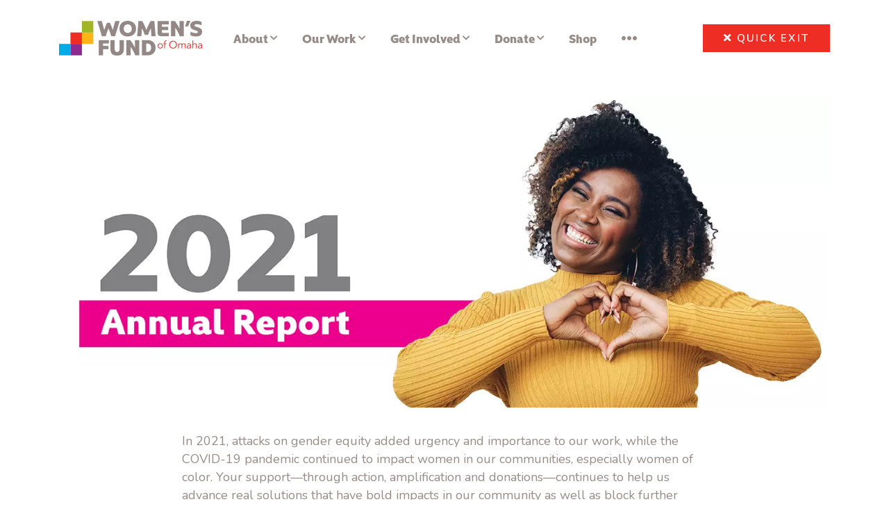

--- FILE ---
content_type: text/html; charset=UTF-8
request_url: https://www.omahawomensfund.org/2021-annual-report/
body_size: 17847
content:
<!DOCTYPE html>
<html lang="en-US" xmlns:fb="https://www.facebook.com/2008/fbml" xmlns:addthis="https://www.addthis.com/help/api-spec"  class="no-js no-svg">
<head>

<meta charset="utf-8">
<meta http-equiv="X-UA-Compatible" content="IE=edge,chrome=1" />
<meta name="viewport" content="width=device-width, initial-scale=1, shrink-to-fit=no">

<link rel="profile" href="http://gmpg.org/xfn/11">

<link rel="icon" href="/favicon.png" type="image/png" />
<link rel="icon" href="/favicon.ico" type="image/x-icon" />
<link rel="shortcut icon" href="/favicon.ico" type="image/x-icon" />
<link href="/apple-touch-icon.png" rel="apple-touch-icon" />
<link href="/apple-touch-icon-76x76.png" rel="apple-touch-icon" sizes="76x76" />
<link href="/apple-touch-icon-120x120.png" rel="apple-touch-icon" sizes="120x120" />
<link href="/apple-touch-icon-152x152.png" rel="apple-touch-icon" sizes="152x152" />
<!-- 
Start of global snippet: Please do not remove
Place this snippet between the <head> and </head> tags on every page of your site.
-->
<!-- Global site tag (gtag.js) - Google Marketing Platform -->
<script async src="https://www.googletagmanager.com/gtag/js?id=DC-8660595"></script>
<script>
  window.dataLayer = window.dataLayer || [];
  function gtag(){dataLayer.push(arguments);}
  gtag('js', new Date());

  gtag('config', 'DC-8660595');
</script>
<!-- End of global snippet: Please do not remove -->
<meta name='robots' content='index, follow, max-image-preview:large, max-snippet:-1, max-video-preview:-1' />
<meta name="dlm-version" content="5.1.6">
	<!-- This site is optimized with the Yoast SEO Premium plugin v26.6 (Yoast SEO v26.6) - https://yoast.com/wordpress/plugins/seo/ -->
	<title>2021 Annual Report &#8211; Women&#039;s Fund of Omaha</title>
	<link rel="canonical" href="https://www.omahawomensfund.org/2021-annual-report/" />
	<meta property="og:locale" content="en_US" />
	<meta property="og:type" content="article" />
	<meta property="og:title" content="Annual Report - Women&#039;s Fund of Omaha" />
	<meta property="og:description" content="Your continued support of the Women’s Fund makes our work of identifying critical issues, funding innovative solutions and leading dynamic change possible. Thank you for standing with us and advocating for women and girls in our community!" />
	<meta property="og:url" content="https://www.omahawomensfund.org/2021-annual-report/" />
	<meta property="og:site_name" content="Women&#039;s Fund of Omaha" />
	<meta property="article:publisher" content="https://www.facebook.com/omahawomensfund" />
	<meta property="article:modified_time" content="2022-07-21T17:35:41+00:00" />
	<meta property="og:image" content="https://www.omahawomensfund.org/wp-content/uploads/2021-AR-Email-Header.png" />
	<meta property="og:image:width" content="600" />
	<meta property="og:image:height" content="300" />
	<meta property="og:image:type" content="image/png" />
	<meta name="twitter:card" content="summary_large_image" />
	<meta name="twitter:title" content="Annual Report - Women&#039;s Fund of Omaha" />
	<meta name="twitter:description" content="Your continued support of the Women’s Fund makes our work of identifying critical issues, funding innovative solutions and leading dynamic change possible. Thank you for standing with us and advocating for women and girls in our community!" />
	<meta name="twitter:site" content="@OmahaWomensFund" />
	<meta name="twitter:label1" content="Est. reading time" />
	<meta name="twitter:data1" content="3 minutes" />
	<script type="application/ld+json" class="yoast-schema-graph">{"@context":"https://schema.org","@graph":[{"@type":"WebPage","@id":"https://www.omahawomensfund.org/2021-annual-report/","url":"https://www.omahawomensfund.org/2021-annual-report/","name":"2021 Annual Report &#8211; Women&#039;s Fund of Omaha","isPartOf":{"@id":"https://www.omahawomensfund.org/#website"},"datePublished":"2022-05-02T17:13:05+00:00","dateModified":"2022-07-21T17:35:41+00:00","breadcrumb":{"@id":"https://www.omahawomensfund.org/2021-annual-report/#breadcrumb"},"inLanguage":"en-US","potentialAction":[{"@type":"ReadAction","target":["https://www.omahawomensfund.org/2021-annual-report/"]}]},{"@type":"BreadcrumbList","@id":"https://www.omahawomensfund.org/2021-annual-report/#breadcrumb","itemListElement":[{"@type":"ListItem","position":1,"name":"Home","item":"https://www.omahawomensfund.org/"},{"@type":"ListItem","position":2,"name":"2021 Annual Report"}]},{"@type":"WebSite","@id":"https://www.omahawomensfund.org/#website","url":"https://www.omahawomensfund.org/","name":"Women&#039;s Fund of Omaha","description":"","publisher":{"@id":"https://www.omahawomensfund.org/#organization"},"potentialAction":[{"@type":"SearchAction","target":{"@type":"EntryPoint","urlTemplate":"https://www.omahawomensfund.org/?s={search_term_string}"},"query-input":{"@type":"PropertyValueSpecification","valueRequired":true,"valueName":"search_term_string"}}],"inLanguage":"en-US"},{"@type":"Organization","@id":"https://www.omahawomensfund.org/#organization","name":"Women's Fund of Omaha","url":"https://www.omahawomensfund.org/","logo":{"@type":"ImageObject","inLanguage":"en-US","@id":"https://www.omahawomensfund.org/#/schema/logo/image/","url":"https://www.omahawomensfund.org/wp-content/uploads/WF_Logo_Hrzntl.jpg","contentUrl":"https://www.omahawomensfund.org/wp-content/uploads/WF_Logo_Hrzntl.jpg","width":404,"height":127,"caption":"Women's Fund of Omaha"},"image":{"@id":"https://www.omahawomensfund.org/#/schema/logo/image/"},"sameAs":["https://www.facebook.com/omahawomensfund","https://x.com/OmahaWomensFund","http://www.youtube.com/user/TheOmahawomensfund"]}]}</script>
	<!-- / Yoast SEO Premium plugin. -->


<link rel='dns-prefetch' href='//s7.addthis.com' />
<link rel='dns-prefetch' href='//fonts.googleapis.com' />
<link rel='dns-prefetch' href='//use.fontawesome.com' />
<link rel="alternate" type="application/rss+xml" title="Women&#039;s Fund of Omaha &raquo; Feed" href="https://www.omahawomensfund.org/feed/" />
<link rel="alternate" type="application/rss+xml" title="Women&#039;s Fund of Omaha &raquo; Comments Feed" href="https://www.omahawomensfund.org/comments/feed/" />
<link rel="alternate" title="oEmbed (JSON)" type="application/json+oembed" href="https://www.omahawomensfund.org/wp-json/oembed/1.0/embed?url=https%3A%2F%2Fwww.omahawomensfund.org%2F2021-annual-report%2F" />
<link rel="alternate" title="oEmbed (XML)" type="text/xml+oembed" href="https://www.omahawomensfund.org/wp-json/oembed/1.0/embed?url=https%3A%2F%2Fwww.omahawomensfund.org%2F2021-annual-report%2F&#038;format=xml" />
<style id='wp-img-auto-sizes-contain-inline-css' type='text/css'>
img:is([sizes=auto i],[sizes^="auto," i]){contain-intrinsic-size:3000px 1500px}
/*# sourceURL=wp-img-auto-sizes-contain-inline-css */
</style>
<link rel='stylesheet' id='formidable-css' href='https://www.omahawomensfund.org/wp-content/plugins/formidable/css/formidableforms.css?ver=1219256' type='text/css' media='all' />
<link rel='stylesheet' id='sbi_styles-css' href='https://www.omahawomensfund.org/wp-content/plugins/instagram-feed/css/sbi-styles.min.css?ver=6.10.0' type='text/css' media='all' />
<style id='wp-emoji-styles-inline-css' type='text/css'>

	img.wp-smiley, img.emoji {
		display: inline !important;
		border: none !important;
		box-shadow: none !important;
		height: 1em !important;
		width: 1em !important;
		margin: 0 0.07em !important;
		vertical-align: -0.1em !important;
		background: none !important;
		padding: 0 !important;
	}
/*# sourceURL=wp-emoji-styles-inline-css */
</style>
<link rel='stylesheet' id='wp-block-library-css' href='https://www.omahawomensfund.org/wp-includes/css/dist/block-library/style.min.css?ver=6.9' type='text/css' media='all' />
<style id='global-styles-inline-css' type='text/css'>
:root{--wp--preset--aspect-ratio--square: 1;--wp--preset--aspect-ratio--4-3: 4/3;--wp--preset--aspect-ratio--3-4: 3/4;--wp--preset--aspect-ratio--3-2: 3/2;--wp--preset--aspect-ratio--2-3: 2/3;--wp--preset--aspect-ratio--16-9: 16/9;--wp--preset--aspect-ratio--9-16: 9/16;--wp--preset--color--black: #000000;--wp--preset--color--cyan-bluish-gray: #abb8c3;--wp--preset--color--white: #ffffff;--wp--preset--color--pale-pink: #f78da7;--wp--preset--color--vivid-red: #cf2e2e;--wp--preset--color--luminous-vivid-orange: #ff6900;--wp--preset--color--luminous-vivid-amber: #fcb900;--wp--preset--color--light-green-cyan: #7bdcb5;--wp--preset--color--vivid-green-cyan: #00d084;--wp--preset--color--pale-cyan-blue: #8ed1fc;--wp--preset--color--vivid-cyan-blue: #0693e3;--wp--preset--color--vivid-purple: #9b51e0;--wp--preset--gradient--vivid-cyan-blue-to-vivid-purple: linear-gradient(135deg,rgb(6,147,227) 0%,rgb(155,81,224) 100%);--wp--preset--gradient--light-green-cyan-to-vivid-green-cyan: linear-gradient(135deg,rgb(122,220,180) 0%,rgb(0,208,130) 100%);--wp--preset--gradient--luminous-vivid-amber-to-luminous-vivid-orange: linear-gradient(135deg,rgb(252,185,0) 0%,rgb(255,105,0) 100%);--wp--preset--gradient--luminous-vivid-orange-to-vivid-red: linear-gradient(135deg,rgb(255,105,0) 0%,rgb(207,46,46) 100%);--wp--preset--gradient--very-light-gray-to-cyan-bluish-gray: linear-gradient(135deg,rgb(238,238,238) 0%,rgb(169,184,195) 100%);--wp--preset--gradient--cool-to-warm-spectrum: linear-gradient(135deg,rgb(74,234,220) 0%,rgb(151,120,209) 20%,rgb(207,42,186) 40%,rgb(238,44,130) 60%,rgb(251,105,98) 80%,rgb(254,248,76) 100%);--wp--preset--gradient--blush-light-purple: linear-gradient(135deg,rgb(255,206,236) 0%,rgb(152,150,240) 100%);--wp--preset--gradient--blush-bordeaux: linear-gradient(135deg,rgb(254,205,165) 0%,rgb(254,45,45) 50%,rgb(107,0,62) 100%);--wp--preset--gradient--luminous-dusk: linear-gradient(135deg,rgb(255,203,112) 0%,rgb(199,81,192) 50%,rgb(65,88,208) 100%);--wp--preset--gradient--pale-ocean: linear-gradient(135deg,rgb(255,245,203) 0%,rgb(182,227,212) 50%,rgb(51,167,181) 100%);--wp--preset--gradient--electric-grass: linear-gradient(135deg,rgb(202,248,128) 0%,rgb(113,206,126) 100%);--wp--preset--gradient--midnight: linear-gradient(135deg,rgb(2,3,129) 0%,rgb(40,116,252) 100%);--wp--preset--font-size--small: 13px;--wp--preset--font-size--medium: 20px;--wp--preset--font-size--large: 36px;--wp--preset--font-size--x-large: 42px;--wp--preset--spacing--20: 0.44rem;--wp--preset--spacing--30: 0.67rem;--wp--preset--spacing--40: 1rem;--wp--preset--spacing--50: 1.5rem;--wp--preset--spacing--60: 2.25rem;--wp--preset--spacing--70: 3.38rem;--wp--preset--spacing--80: 5.06rem;--wp--preset--shadow--natural: 6px 6px 9px rgba(0, 0, 0, 0.2);--wp--preset--shadow--deep: 12px 12px 50px rgba(0, 0, 0, 0.4);--wp--preset--shadow--sharp: 6px 6px 0px rgba(0, 0, 0, 0.2);--wp--preset--shadow--outlined: 6px 6px 0px -3px rgb(255, 255, 255), 6px 6px rgb(0, 0, 0);--wp--preset--shadow--crisp: 6px 6px 0px rgb(0, 0, 0);}:where(.is-layout-flex){gap: 0.5em;}:where(.is-layout-grid){gap: 0.5em;}body .is-layout-flex{display: flex;}.is-layout-flex{flex-wrap: wrap;align-items: center;}.is-layout-flex > :is(*, div){margin: 0;}body .is-layout-grid{display: grid;}.is-layout-grid > :is(*, div){margin: 0;}:where(.wp-block-columns.is-layout-flex){gap: 2em;}:where(.wp-block-columns.is-layout-grid){gap: 2em;}:where(.wp-block-post-template.is-layout-flex){gap: 1.25em;}:where(.wp-block-post-template.is-layout-grid){gap: 1.25em;}.has-black-color{color: var(--wp--preset--color--black) !important;}.has-cyan-bluish-gray-color{color: var(--wp--preset--color--cyan-bluish-gray) !important;}.has-white-color{color: var(--wp--preset--color--white) !important;}.has-pale-pink-color{color: var(--wp--preset--color--pale-pink) !important;}.has-vivid-red-color{color: var(--wp--preset--color--vivid-red) !important;}.has-luminous-vivid-orange-color{color: var(--wp--preset--color--luminous-vivid-orange) !important;}.has-luminous-vivid-amber-color{color: var(--wp--preset--color--luminous-vivid-amber) !important;}.has-light-green-cyan-color{color: var(--wp--preset--color--light-green-cyan) !important;}.has-vivid-green-cyan-color{color: var(--wp--preset--color--vivid-green-cyan) !important;}.has-pale-cyan-blue-color{color: var(--wp--preset--color--pale-cyan-blue) !important;}.has-vivid-cyan-blue-color{color: var(--wp--preset--color--vivid-cyan-blue) !important;}.has-vivid-purple-color{color: var(--wp--preset--color--vivid-purple) !important;}.has-black-background-color{background-color: var(--wp--preset--color--black) !important;}.has-cyan-bluish-gray-background-color{background-color: var(--wp--preset--color--cyan-bluish-gray) !important;}.has-white-background-color{background-color: var(--wp--preset--color--white) !important;}.has-pale-pink-background-color{background-color: var(--wp--preset--color--pale-pink) !important;}.has-vivid-red-background-color{background-color: var(--wp--preset--color--vivid-red) !important;}.has-luminous-vivid-orange-background-color{background-color: var(--wp--preset--color--luminous-vivid-orange) !important;}.has-luminous-vivid-amber-background-color{background-color: var(--wp--preset--color--luminous-vivid-amber) !important;}.has-light-green-cyan-background-color{background-color: var(--wp--preset--color--light-green-cyan) !important;}.has-vivid-green-cyan-background-color{background-color: var(--wp--preset--color--vivid-green-cyan) !important;}.has-pale-cyan-blue-background-color{background-color: var(--wp--preset--color--pale-cyan-blue) !important;}.has-vivid-cyan-blue-background-color{background-color: var(--wp--preset--color--vivid-cyan-blue) !important;}.has-vivid-purple-background-color{background-color: var(--wp--preset--color--vivid-purple) !important;}.has-black-border-color{border-color: var(--wp--preset--color--black) !important;}.has-cyan-bluish-gray-border-color{border-color: var(--wp--preset--color--cyan-bluish-gray) !important;}.has-white-border-color{border-color: var(--wp--preset--color--white) !important;}.has-pale-pink-border-color{border-color: var(--wp--preset--color--pale-pink) !important;}.has-vivid-red-border-color{border-color: var(--wp--preset--color--vivid-red) !important;}.has-luminous-vivid-orange-border-color{border-color: var(--wp--preset--color--luminous-vivid-orange) !important;}.has-luminous-vivid-amber-border-color{border-color: var(--wp--preset--color--luminous-vivid-amber) !important;}.has-light-green-cyan-border-color{border-color: var(--wp--preset--color--light-green-cyan) !important;}.has-vivid-green-cyan-border-color{border-color: var(--wp--preset--color--vivid-green-cyan) !important;}.has-pale-cyan-blue-border-color{border-color: var(--wp--preset--color--pale-cyan-blue) !important;}.has-vivid-cyan-blue-border-color{border-color: var(--wp--preset--color--vivid-cyan-blue) !important;}.has-vivid-purple-border-color{border-color: var(--wp--preset--color--vivid-purple) !important;}.has-vivid-cyan-blue-to-vivid-purple-gradient-background{background: var(--wp--preset--gradient--vivid-cyan-blue-to-vivid-purple) !important;}.has-light-green-cyan-to-vivid-green-cyan-gradient-background{background: var(--wp--preset--gradient--light-green-cyan-to-vivid-green-cyan) !important;}.has-luminous-vivid-amber-to-luminous-vivid-orange-gradient-background{background: var(--wp--preset--gradient--luminous-vivid-amber-to-luminous-vivid-orange) !important;}.has-luminous-vivid-orange-to-vivid-red-gradient-background{background: var(--wp--preset--gradient--luminous-vivid-orange-to-vivid-red) !important;}.has-very-light-gray-to-cyan-bluish-gray-gradient-background{background: var(--wp--preset--gradient--very-light-gray-to-cyan-bluish-gray) !important;}.has-cool-to-warm-spectrum-gradient-background{background: var(--wp--preset--gradient--cool-to-warm-spectrum) !important;}.has-blush-light-purple-gradient-background{background: var(--wp--preset--gradient--blush-light-purple) !important;}.has-blush-bordeaux-gradient-background{background: var(--wp--preset--gradient--blush-bordeaux) !important;}.has-luminous-dusk-gradient-background{background: var(--wp--preset--gradient--luminous-dusk) !important;}.has-pale-ocean-gradient-background{background: var(--wp--preset--gradient--pale-ocean) !important;}.has-electric-grass-gradient-background{background: var(--wp--preset--gradient--electric-grass) !important;}.has-midnight-gradient-background{background: var(--wp--preset--gradient--midnight) !important;}.has-small-font-size{font-size: var(--wp--preset--font-size--small) !important;}.has-medium-font-size{font-size: var(--wp--preset--font-size--medium) !important;}.has-large-font-size{font-size: var(--wp--preset--font-size--large) !important;}.has-x-large-font-size{font-size: var(--wp--preset--font-size--x-large) !important;}
/*# sourceURL=global-styles-inline-css */
</style>

<style id='classic-theme-styles-inline-css' type='text/css'>
/*! This file is auto-generated */
.wp-block-button__link{color:#fff;background-color:#32373c;border-radius:9999px;box-shadow:none;text-decoration:none;padding:calc(.667em + 2px) calc(1.333em + 2px);font-size:1.125em}.wp-block-file__button{background:#32373c;color:#fff;text-decoration:none}
/*# sourceURL=/wp-includes/css/classic-themes.min.css */
</style>
<link rel='stylesheet' id='awsm-ead-public-css' href='https://www.omahawomensfund.org/wp-content/plugins/embed-any-document/css/embed-public.min.css?ver=2.7.12' type='text/css' media='all' />
<style id='font-awesome-svg-styles-default-inline-css' type='text/css'>
.svg-inline--fa {
  display: inline-block;
  height: 1em;
  overflow: visible;
  vertical-align: -.125em;
}
/*# sourceURL=font-awesome-svg-styles-default-inline-css */
</style>
<link rel='stylesheet' id='font-awesome-svg-styles-css' href='https://www.omahawomensfund.org/wp-content/uploads/font-awesome/v5.15.1/css/svg-with-js.css' type='text/css' media='all' />
<style id='font-awesome-svg-styles-inline-css' type='text/css'>
   .wp-block-font-awesome-icon svg::before,
   .wp-rich-text-font-awesome-icon svg::before {content: unset;}
/*# sourceURL=font-awesome-svg-styles-inline-css */
</style>
<link rel='stylesheet' id='simple-banner-style-css' href='https://www.omahawomensfund.org/wp-content/plugins/simple-banner/simple-banner.css?ver=3.2.0' type='text/css' media='all' />
<link rel='stylesheet' id='dlm_buttons_fontawesome-css' href='https://www.omahawomensfund.org/wp-content/plugins/dlm-buttons/assets/css/dlm-fontawesome.min.css?ver=4.2.0' type='text/css' media='all' />
<link rel='stylesheet' id='dlm_buttons_front-css' href='https://www.omahawomensfund.org/wp-content/plugins/dlm-buttons/assets/css/dlm-buttons-front.min.css?ver=4.2.0' type='text/css' media='all' />
<link rel='stylesheet' id='bootstrap-css-css' href='https://www.omahawomensfund.org/wp-content/themes/womensfund/assets/css/bootstrap.min.css?ver=4.0.0' type='text/css' media='all' />
<link rel='stylesheet' id='fancybox-style-css' href='https://www.omahawomensfund.org/wp-content/themes/womensfund/assets/js/fancybox/jquery.fancybox.css' type='text/css' media='all' />
<link rel='stylesheet' id='custom-fonts-css' href='https://fonts.googleapis.com/css?family=Nunito%3A300%2C300i%2C400%2C400i%2C600%2C600i%2C700%2C700i&#038;subset=latin%2Clatin-ext' type='text/css' media='all' />
<link rel='stylesheet' id='fontawesome-css' href='https://www.omahawomensfund.org/wp-content/themes/womensfund/assets/css/font-awesome.min.css?ver=4.6.3' type='text/css' media='all' />
<link rel='stylesheet' id='main-style-css' href='https://www.omahawomensfund.org/wp-content/themes/womensfund/style.css?ver=6.9' type='text/css' media='all' />
<link rel='stylesheet' id='jmtheme-style-css' href='https://www.omahawomensfund.org/wp-content/themes/womensfund/assets/css/main-style.css' type='text/css' media='all' />
<link rel='stylesheet' id='font-awesome-official-css' href='https://use.fontawesome.com/releases/v5.15.1/css/all.css' type='text/css' media='all' integrity="sha384-vp86vTRFVJgpjF9jiIGPEEqYqlDwgyBgEF109VFjmqGmIY/Y4HV4d3Gp2irVfcrp" crossorigin="anonymous" />
<link rel='stylesheet' id='tablepress-default-css' href='https://www.omahawomensfund.org/wp-content/plugins/tablepress/css/build/default.css?ver=3.2.6' type='text/css' media='all' />
<link rel='stylesheet' id='js_composer_front-css' href='https://www.omahawomensfund.org/wp-content/plugins/js_composer/assets/css/js_composer.min.css?ver=8.7.2' type='text/css' media='all' />
<link rel='stylesheet' id='js_composer_custom_css-css' href='//www.omahawomensfund.org/wp-content/uploads/js_composer/custom.css?ver=8.7.2' type='text/css' media='all' />
<link rel='stylesheet' id='addthis_all_pages-css' href='https://www.omahawomensfund.org/wp-content/plugins/addthis/frontend/build/addthis_wordpress_public.min.css?ver=6.9' type='text/css' media='all' />
<link rel='stylesheet' id='sib-front-css-css' href='https://www.omahawomensfund.org/wp-content/plugins/mailin/css/mailin-front.css?ver=6.9' type='text/css' media='all' />
<link rel='stylesheet' id='sti-style-css' href='https://www.omahawomensfund.org/wp-content/plugins/share-this-image/assets/css/sti.min.css?ver=2.08' type='text/css' media='all' />
<link rel='stylesheet' id='font-awesome-official-v4shim-css' href='https://use.fontawesome.com/releases/v5.15.1/css/v4-shims.css' type='text/css' media='all' integrity="sha384-WCuYjm/u5NsK4s/NfnJeHuMj6zzN2HFyjhBu/SnZJj7eZ6+ds4zqIM3wYgL59Clf" crossorigin="anonymous" />
<style id='font-awesome-official-v4shim-inline-css' type='text/css'>
@font-face {
font-family: "FontAwesome";
font-display: block;
src: url("https://use.fontawesome.com/releases/v5.15.1/webfonts/fa-brands-400.eot"),
		url("https://use.fontawesome.com/releases/v5.15.1/webfonts/fa-brands-400.eot?#iefix") format("embedded-opentype"),
		url("https://use.fontawesome.com/releases/v5.15.1/webfonts/fa-brands-400.woff2") format("woff2"),
		url("https://use.fontawesome.com/releases/v5.15.1/webfonts/fa-brands-400.woff") format("woff"),
		url("https://use.fontawesome.com/releases/v5.15.1/webfonts/fa-brands-400.ttf") format("truetype"),
		url("https://use.fontawesome.com/releases/v5.15.1/webfonts/fa-brands-400.svg#fontawesome") format("svg");
}

@font-face {
font-family: "FontAwesome";
font-display: block;
src: url("https://use.fontawesome.com/releases/v5.15.1/webfonts/fa-solid-900.eot"),
		url("https://use.fontawesome.com/releases/v5.15.1/webfonts/fa-solid-900.eot?#iefix") format("embedded-opentype"),
		url("https://use.fontawesome.com/releases/v5.15.1/webfonts/fa-solid-900.woff2") format("woff2"),
		url("https://use.fontawesome.com/releases/v5.15.1/webfonts/fa-solid-900.woff") format("woff"),
		url("https://use.fontawesome.com/releases/v5.15.1/webfonts/fa-solid-900.ttf") format("truetype"),
		url("https://use.fontawesome.com/releases/v5.15.1/webfonts/fa-solid-900.svg#fontawesome") format("svg");
}

@font-face {
font-family: "FontAwesome";
font-display: block;
src: url("https://use.fontawesome.com/releases/v5.15.1/webfonts/fa-regular-400.eot"),
		url("https://use.fontawesome.com/releases/v5.15.1/webfonts/fa-regular-400.eot?#iefix") format("embedded-opentype"),
		url("https://use.fontawesome.com/releases/v5.15.1/webfonts/fa-regular-400.woff2") format("woff2"),
		url("https://use.fontawesome.com/releases/v5.15.1/webfonts/fa-regular-400.woff") format("woff"),
		url("https://use.fontawesome.com/releases/v5.15.1/webfonts/fa-regular-400.ttf") format("truetype"),
		url("https://use.fontawesome.com/releases/v5.15.1/webfonts/fa-regular-400.svg#fontawesome") format("svg");
unicode-range: U+F004-F005,U+F007,U+F017,U+F022,U+F024,U+F02E,U+F03E,U+F044,U+F057-F059,U+F06E,U+F070,U+F075,U+F07B-F07C,U+F080,U+F086,U+F089,U+F094,U+F09D,U+F0A0,U+F0A4-F0A7,U+F0C5,U+F0C7-F0C8,U+F0E0,U+F0EB,U+F0F3,U+F0F8,U+F0FE,U+F111,U+F118-F11A,U+F11C,U+F133,U+F144,U+F146,U+F14A,U+F14D-F14E,U+F150-F152,U+F15B-F15C,U+F164-F165,U+F185-F186,U+F191-F192,U+F1AD,U+F1C1-F1C9,U+F1CD,U+F1D8,U+F1E3,U+F1EA,U+F1F6,U+F1F9,U+F20A,U+F247-F249,U+F24D,U+F254-F25B,U+F25D,U+F267,U+F271-F274,U+F279,U+F28B,U+F28D,U+F2B5-F2B6,U+F2B9,U+F2BB,U+F2BD,U+F2C1-F2C2,U+F2D0,U+F2D2,U+F2DC,U+F2ED,U+F328,U+F358-F35B,U+F3A5,U+F3D1,U+F410,U+F4AD;
}
/*# sourceURL=font-awesome-official-v4shim-inline-css */
</style>
<!--n2css--><!--n2js--><script type="text/javascript" id="jquery-core-js-extra">
/* <![CDATA[ */
var SDT_DATA = {"ajaxurl":"https://www.omahawomensfund.org/wp-admin/admin-ajax.php","siteUrl":"https://www.omahawomensfund.org/","pluginsUrl":"https://www.omahawomensfund.org/wp-content/plugins","isAdmin":""};
//# sourceURL=jquery-core-js-extra
/* ]]> */
</script>
<script type="text/javascript" src="https://www.omahawomensfund.org/wp-includes/js/jquery/jquery.min.js?ver=3.7.1" id="jquery-core-js"></script>
<script type="text/javascript" src="https://www.omahawomensfund.org/wp-includes/js/jquery/jquery-migrate.min.js?ver=3.4.1" id="jquery-migrate-js"></script>
<script type="text/javascript" id="simple-banner-script-js-before">
/* <![CDATA[ */
const simpleBannerScriptParams = {"pro_version_enabled":"","debug_mode":"","id":10938,"version":"3.2.0","banner_params":[{"hide_simple_banner":"yes","simple_banner_prepend_element":"body","simple_banner_position":"sticky","header_margin":"","header_padding":"","wp_body_open_enabled":"","wp_body_open":true,"simple_banner_z_index":"","simple_banner_text":"<strong><i>Circles<\/i> Class 14 applications are now open!<\/strong> <a href=\"https:\/\/www.omahawomensfund.org\/get-involved\/womens-fund-circles\/\">Apply by Aug. 6 at 11:59 p.m.<\/a>","disabled_on_current_page":false,"disabled_pages_array":[],"is_current_page_a_post":false,"disabled_on_posts":"","simple_banner_disabled_page_paths":"","simple_banner_font_size":"20","simple_banner_color":"#E43D30","simple_banner_text_color":"#ffffff","simple_banner_link_color":"#ffffff","simple_banner_close_color":"","simple_banner_custom_css":"","simple_banner_scrolling_custom_css":"","simple_banner_text_custom_css":"","simple_banner_button_css":"","site_custom_css":"","keep_site_custom_css":"","site_custom_js":"","keep_site_custom_js":"","close_button_enabled":"on","close_button_expiration":"","close_button_cookie_set":false,"current_date":{"date":"2026-01-21 18:40:18.153179","timezone_type":3,"timezone":"UTC"},"start_date":{"date":"2026-01-21 18:40:18.153193","timezone_type":3,"timezone":"UTC"},"end_date":{"date":"2026-01-21 18:40:18.153200","timezone_type":3,"timezone":"UTC"},"simple_banner_start_after_date":"","simple_banner_remove_after_date":"","simple_banner_insert_inside_element":""}]}
//# sourceURL=simple-banner-script-js-before
/* ]]> */
</script>
<script type="text/javascript" src="https://www.omahawomensfund.org/wp-content/plugins/simple-banner/simple-banner.js?ver=3.2.0" id="simple-banner-script-js"></script>
<script type="text/javascript" src="https://www.omahawomensfund.org/wp-content/themes/womensfund/assets/js/bootstrap.min.js?ver=4.0.0" id="bootstrap-js-js"></script>
<script type="text/javascript" src="https://www.omahawomensfund.org/wp-content/themes/womensfund/assets/js/jquery.cycle2.min.js?ver=2.1.6" id="cycle-js"></script>
<script type="text/javascript" src="https://www.omahawomensfund.org/wp-content/themes/womensfund/assets/js/fancybox/jquery.fancybox.min.js?ver=3.3.0" id="fancybox-js"></script>
<script type="text/javascript" src="https://www.omahawomensfund.org/wp-content/themes/womensfund/assets/js/myscript.js?ver=1.0" id="myscript-js"></script>
<script type="text/javascript" id="sib-front-js-js-extra">
/* <![CDATA[ */
var sibErrMsg = {"invalidMail":"Please fill out valid email address","requiredField":"Please fill out required fields","invalidDateFormat":"Please fill out valid date format","invalidSMSFormat":"Please fill out valid phone number"};
var ajax_sib_front_object = {"ajax_url":"https://www.omahawomensfund.org/wp-admin/admin-ajax.php","ajax_nonce":"944bf51edd","flag_url":"https://www.omahawomensfund.org/wp-content/plugins/mailin/img/flags/"};
//# sourceURL=sib-front-js-js-extra
/* ]]> */
</script>
<script type="text/javascript" src="https://www.omahawomensfund.org/wp-content/plugins/mailin/js/mailin-front.js?ver=1762807149" id="sib-front-js-js"></script>
<script></script><link rel="https://api.w.org/" href="https://www.omahawomensfund.org/wp-json/" /><link rel="alternate" title="JSON" type="application/json" href="https://www.omahawomensfund.org/wp-json/wp/v2/pages/10938" /><link rel="EditURI" type="application/rsd+xml" title="RSD" href="https://www.omahawomensfund.org/xmlrpc.php?rsd" />
<meta name="generator" content="WordPress 6.9" />
<link rel='shortlink' href='https://www.omahawomensfund.org/?p=10938' />
			<!-- Global site tag (gtag.js) - Google Analytics -->
			<script async src="https://www.googletagmanager.com/gtag/js?id=UA-15955846-71"></script>
			<script>
                window.dataLayer = window.dataLayer || [];
                function gtag(){dataLayer.push(arguments);}
                gtag('js', new Date());
                gtag('config', 'UA-15955846-71');
			</script>
		<style id="mystickymenu" type="text/css">#mysticky-nav { width:100%; position: static; height: auto !important; }#mysticky-nav.wrapfixed { position:fixed; left: 0px; margin-top:0px;  z-index: 99990; -webkit-transition: 0.3s; -moz-transition: 0.3s; -o-transition: 0.3s; transition: 0.3s; -ms-filter:"progid:DXImageTransform.Microsoft.Alpha(Opacity=90)"; filter: alpha(opacity=90); opacity:0.9; background-color: #f7f5e7;}#mysticky-nav.wrapfixed .myfixed{ background-color: #f7f5e7; position: relative;top: auto;left: auto;right: auto;}#mysticky-nav .myfixed { margin:0 auto; float:none; border:0px; background:none; max-width:100%; }</style>			<style type="text/css">
																															</style>
			<style id="simple-banner-hide" type="text/css">.simple-banner{display:none;}</style><style id="simple-banner-position" type="text/css">.simple-banner{position:sticky;}</style><style id="simple-banner-font-size" type="text/css">.simple-banner .simple-banner-text{font-size:20;}</style><style id="simple-banner-background-color" type="text/css">.simple-banner{background:#E43D30;}</style><style id="simple-banner-text-color" type="text/css">.simple-banner .simple-banner-text{color:#ffffff;}</style><style id="simple-banner-link-color" type="text/css">.simple-banner .simple-banner-text a{color:#ffffff;}</style><style id="simple-banner-z-index" type="text/css">.simple-banner{z-index: 99999;}</style><style id="simple-banner-site-custom-css-dummy" type="text/css"></style><script id="simple-banner-site-custom-js-dummy" type="text/javascript"></script><!-- Stream WordPress user activity plugin v4.1.1 -->
<script>document.documentElement.className += " js";</script>
<script type="text/javascript" src="https://cdn.brevo.com/js/sdk-loader.js" async></script>
<script type="text/javascript">
  window.Brevo = window.Brevo || [];
  window.Brevo.push(['init', {"client_key":"ii6m44dixrgxy5lou54l48kc","email_id":null,"push":{"customDomain":"https:\/\/www.omahawomensfund.org\/wp-content\/plugins\/mailin\/"},"service_worker_url":"sw.js?key=${key}","frame_url":"brevo-frame.html"}]);
</script><meta name="generator" content="Powered by WPBakery Page Builder - drag and drop page builder for WordPress."/>
<style data-type="vc_custom-css">.entry-title {
   display: none;
}</style><link rel="icon" href="https://www.omahawomensfund.org/wp-content/uploads/favicon.png" sizes="32x32" />
<link rel="icon" href="https://www.omahawomensfund.org/wp-content/uploads/favicon.png" sizes="192x192" />
<link rel="apple-touch-icon" href="https://www.omahawomensfund.org/wp-content/uploads/favicon.png" />
<meta name="msapplication-TileImage" content="https://www.omahawomensfund.org/wp-content/uploads/favicon.png" />
		<style type="text/css" id="wp-custom-css">
			iframe {
	border: 0;
	width: 100%;
}		</style>
		<style type="text/css" data-type="vc_shortcodes-custom-css">.vc_custom_1652370692688{padding-right: 50px !important;padding-left: 50px !important;}</style><noscript><style> .wpb_animate_when_almost_visible { opacity: 1; }</style></noscript><link rel='stylesheet' id='vc_tta_style-css' href='https://www.omahawomensfund.org/wp-content/plugins/js_composer/assets/css/js_composer_tta.min.css?ver=8.7.2' type='text/css' media='all' />
</head>

<body class="wp-singular page-template-default page page-id-10938 wp-theme-womensfund wpb-js-composer js-comp-ver-8.7.2 vc_responsive">
<!--
Event snippet for HTV-KETV-Womens Fund of Omaha-RTG Pixel-06-16-2021 on : Please do not remove.
Place this snippet on pages with events you‚Äôre tracking. 
Creation date: 06/16/2021
-->
<script>
  gtag('event', 'conversion', {
    'allow_custom_scripts': true,
    'send_to': 'DC-8660595/invmedia/htv-k0+standard'
  });
</script>
<noscript>
<img src="https://ad.doubleclick.net/ddm/activity/src=8660595;type=invmedia;cat=htv-k0;dc_lat=;dc_rdid=;tag_for_child_directed_treatment=;tfua=;npa=;gdpr=${GDPR};gdpr_consent=${GDPR_CONSENT_755};ord=1?" width="1" height="1" alt=""/>
</noscript>
<!-- End of event snippet: Please do not remove -->
<div id="page" class="site">
	<a class="skip-link screen-reader-text" href="#content">Skip to content</a>

    <div style="display:none;" class="fancybox-hidden" id="fancybox_login">
        <div id="fancyboxID-1">
            <h4>Member Login</h4>
            <div class="wrap">
                <p>This page is for Women's Fund Board and Women's Fund Circles members. Please use the login and password provided to you to access the content. If you are not sure of the login or password, please send us an <a href="mailto:womensfund@omahawomensfund.org">email</a>.</p>
                <form name="loginform" id="loginform" action="https://www.omahawomensfund.org/logmein/" method="post"><p class="login-username">
				<label for="user_login">Username</label>
				<input type="text" name="log" id="user_login" autocomplete="username" class="input" value="" size="20" />
			</p><p class="login-password">
				<label for="user_pass">Password</label>
				<input type="password" name="pwd" id="user_pass" autocomplete="current-password" spellcheck="false" class="input" value="" size="20" />
			</p><p class="login-remember"><label><input name="rememberme" type="checkbox" id="rememberme" value="forever" /> Remember Me</label></p><p class="login-submit">
				<input type="submit" name="wp-submit" id="wp-submit" class="button button-primary" value="Log In" />
				<input type="hidden" name="redirect_to" value="https://www.omahawomensfund.org/2021-annual-report/" />
			</p></form>                <div class="message"></div>
            </div>
        </div>
    </div>
    
	<header id="masthead" class="site-header" role="banner">
        <div class="dropdown" id="mobileNav">
            <div class="mobileNav_box">
                <a href="#" class="btn_close"><i class="fa fa-times" aria-hidden="true"></i></a>
                <div class="clear"></div>
                <ul id="menu-primary-menu" class="menu main-nav"><li id="menu-item-3846" class="menu-item menu-item-type-custom menu-item-object-custom menu-item-has-children menu-item-3846"><a href="#">About</a>
<ul class="sub-menu">
	<li id="menu-item-3924" class="menu-item menu-item-type-post_type menu-item-object-page menu-item-3924"><a href="https://www.omahawomensfund.org/who-we-are/">Who We Are</a></li>
	<li id="menu-item-3849" class="menu-item menu-item-type-post_type menu-item-object-page menu-item-3849"><a href="https://www.omahawomensfund.org/staff/">Staff</a></li>
	<li id="menu-item-3986" class="menu-item menu-item-type-post_type menu-item-object-page menu-item-3986"><a href="https://www.omahawomensfund.org/board-of-directors/">Board of Directors</a></li>
	<li id="menu-item-3848" class="menu-item menu-item-type-post_type menu-item-object-page menu-item-3848"><a href="https://www.omahawomensfund.org/history/">History</a></li>
	<li id="menu-item-9963" class="menu-item menu-item-type-custom menu-item-object-custom menu-item-9963"><a href="https://www.omahawomensfund.org/2024-annual-report/">Annual Report</a></li>
	<li id="menu-item-6231" class="menu-item menu-item-type-post_type menu-item-object-page menu-item-6231"><a href="https://www.omahawomensfund.org/financials/">Financials</a></li>
	<li id="menu-item-3853" class="menu-item menu-item-type-post_type menu-item-object-page menu-item-3853"><a href="https://www.omahawomensfund.org/contact/">Contact</a></li>
</ul>
</li>
<li id="menu-item-12989" class="menu-item menu-item-type-custom menu-item-object-custom menu-item-has-children menu-item-12989"><a href="#">Our Work</a>
<ul class="sub-menu">
	<li id="menu-item-4108" class="menu-item menu-item-type-post_type menu-item-object-page menu-item-4108"><a href="https://www.omahawomensfund.org/our-work/economic-security/">Economic Security</a></li>
	<li id="menu-item-4106" class="menu-item menu-item-type-post_type menu-item-object-page menu-item-4106"><a href="https://www.omahawomensfund.org/our-work/ending-violence/">Freedom from Violence</a></li>
	<li id="menu-item-4105" class="menu-item menu-item-type-post_type menu-item-object-page menu-item-4105"><a href="https://www.omahawomensfund.org/our-work/sexual-health-literacy/">Sexual Health Literacy</a></li>
	<li id="menu-item-4107" class="menu-item menu-item-type-post_type menu-item-object-page menu-item-4107"><a href="https://www.omahawomensfund.org/our-work/women-in-leadership/">Women in Leadership</a></li>
	<li id="menu-item-11374" class="menu-item menu-item-type-custom menu-item-object-custom menu-item-11374"><a href="https://www.omahawomensfund.org/Be-An-Advocate-1">Effective Public Policy</a></li>
</ul>
</li>
<li id="menu-item-3857" class="menu-item menu-item-type-custom menu-item-object-custom menu-item-has-children menu-item-3857"><a href="#">Get Involved</a>
<ul class="sub-menu">
	<li id="menu-item-4077" class="menu-item menu-item-type-post_type menu-item-object-page menu-item-4077"><a href="https://www.omahawomensfund.org/get-involved/womens-fund-circles/"><i>Circles</i></a></li>
	<li id="menu-item-11042" class="menu-item menu-item-type-custom menu-item-object-custom menu-item-11042"><a href="https://www.omahawomensfund.org/be-an-advocate-4">Be An Advocate</a></li>
	<li id="menu-item-4035" class="menu-item menu-item-type-custom menu-item-object-custom menu-item-4035"><a target="_blank" href="http://support.omahawomensfund.org/site/Survey?ACTION_REQUIRED=URI_ACTION_USER_REQUESTS&#038;SURVEY_ID=1020">Join Our List</a></li>
</ul>
</li>
<li id="menu-item-11691" class="menu-item menu-item-type-custom menu-item-object-custom menu-item-has-children menu-item-11691"><a href="https://support.omahawomensfund.org/site/Donation2?df_id=2067&#038;mfc_pref=T&#038;2067.donation=form1">Donate</a>
<ul class="sub-menu">
	<li id="menu-item-12665" class="menu-item menu-item-type-custom menu-item-object-custom menu-item-12665"><a href="http://support.omahawomensfund.org/site/Donation2?mfc_pref=T&#038;1400.donation=form1&#038;df_id=1400">Give Today</a></li>
	<li id="menu-item-12664" class="menu-item menu-item-type-post_type menu-item-object-page menu-item-12664"><a href="https://www.omahawomensfund.org/legacy-giving/">Legacy Giving</a></li>
</ul>
</li>
<li id="menu-item-8221" class="menu-item menu-item-type-custom menu-item-object-custom menu-item-8221"><a href="https://shop.seenmerch.com/collections/womens-fund-of-omaha">Shop</a></li>
<li id="menu-item-4081" class="dots menu-item menu-item-type-custom menu-item-object-custom menu-item-has-children menu-item-4081"><a href="#">•••</a>
<ul class="sub-menu">
	<li id="menu-item-4082" class="menu-item menu-item-type-post_type menu-item-object-page menu-item-4082"><a href="https://www.omahawomensfund.org/get-help/">Get Help</a></li>
	<li id="menu-item-4083" class="menu-item menu-item-type-post_type menu-item-object-page menu-item-4083"><a href="https://www.omahawomensfund.org/latest/">News</a></li>
	<li id="menu-item-4222" class="menu-item menu-item-type-custom menu-item-object-custom menu-item-4222"><a target="_blank" href="https://www.omahawomensfund.org/todays-omaha-woman/">Today&#8217;s Omaha Woman</a></li>
</ul>
</li>
</ul>                <ul id="menu-mobile-menu" class="menu mobile-nav"><li id="menu-item-4086" class="menu-item menu-item-type-post_type menu-item-object-page menu-item-4086"><a href="https://www.omahawomensfund.org/get-help/">Get Help</a></li>
<li id="menu-item-4087" class="menu-item menu-item-type-post_type menu-item-object-page menu-item-4087"><a href="https://www.omahawomensfund.org/latest/">News</a></li>
<li id="menu-item-3864" class="menu-item menu-item-type-custom menu-item-object-custom menu-item-3864"><a href="https://www.omahawomensfund.org/todays-omaha-woman/">Today’s Omaha Woman</a></li>
</ul>                <div class="clear"></div>
            </div>    
        </div>
		<div class="container">
			<div class="row">
				<div class="col-12">
                    <div class="header-container">
                        <a class="logo" href="https://www.omahawomensfund.org" title="Women&#039;s Fund of Omaha" rel="home"><img src="https://www.omahawomensfund.org/wp-content/themes/womensfund/assets/img/logo.png" data-rjs="2" alt="" /></a>
                        
                        <nav class="navbar navbar-light navbar-expand-lg" style="flex-shrink:0;">
                            <button class="navbar-toggler" type="button" data-toggle="dropdown" data-target="#mobileNav" aria-controls="mobileNav" aria-expanded="false" aria-label="Toggle navigation">
                                <span class="navbar-toggler-icon"></span>
                            </button>
    
                            <div id="navbarNavDropdown" class="collapse navbar-collapse"><ul id="menu-primary-menu-1" class="nav navbar-nav mr-auto"><li class="menu-item menu-item-type-custom menu-item-object-custom menu-item-has-children menu-item-3846 nav-item dropdown">
	<a class="nav-link dropdown-toggle"  href="#" data-toggle="dropdown" aria-haspopup="true" aria-expanded="false">About</a>
<div class="dropdown-menu" role="menu">
<a class="nav-link dropdown-item"  href="https://www.omahawomensfund.org/who-we-are/">Who We Are</a><a class="nav-link dropdown-item"  href="https://www.omahawomensfund.org/staff/">Staff</a><a class="nav-link dropdown-item"  href="https://www.omahawomensfund.org/board-of-directors/">Board of Directors</a><a class="nav-link dropdown-item"  href="https://www.omahawomensfund.org/history/">History</a><a class="nav-link dropdown-item"  href="https://www.omahawomensfund.org/2024-annual-report/">Annual Report</a><a class="nav-link dropdown-item"  href="https://www.omahawomensfund.org/financials/">Financials</a><a class="nav-link dropdown-item"  href="https://www.omahawomensfund.org/contact/">Contact</a>
</div>
</li>
<li class="menu-item menu-item-type-custom menu-item-object-custom menu-item-has-children menu-item-12989 nav-item dropdown">
	<a class="nav-link dropdown-toggle"  href="#" data-toggle="dropdown" aria-haspopup="true" aria-expanded="false">Our Work</a>
<div class="dropdown-menu" role="menu">
<a class="nav-link dropdown-item"  href="https://www.omahawomensfund.org/our-work/economic-security/">Economic Security</a><a class="nav-link dropdown-item"  href="https://www.omahawomensfund.org/our-work/ending-violence/">Freedom from Violence</a><a class="nav-link dropdown-item"  href="https://www.omahawomensfund.org/our-work/sexual-health-literacy/">Sexual Health Literacy</a><a class="nav-link dropdown-item"  href="https://www.omahawomensfund.org/our-work/women-in-leadership/">Women in Leadership</a><a class="nav-link dropdown-item"  href="https://www.omahawomensfund.org/Be-An-Advocate-1">Effective Public Policy</a>
</div>
</li>
<li class="menu-item menu-item-type-custom menu-item-object-custom menu-item-has-children menu-item-3857 nav-item dropdown">
	<a class="nav-link dropdown-toggle"  href="#" data-toggle="dropdown" aria-haspopup="true" aria-expanded="false">Get Involved</a>
<div class="dropdown-menu" role="menu">
<a class="nav-link dropdown-item"  href="https://www.omahawomensfund.org/get-involved/womens-fund-circles/"><i>Circles</i></a><a class="nav-link dropdown-item"  href="https://www.omahawomensfund.org/be-an-advocate-4">Be An Advocate</a><a class="nav-link dropdown-item"  target="_blank" href="http://support.omahawomensfund.org/site/Survey?ACTION_REQUIRED=URI_ACTION_USER_REQUESTS&#038;SURVEY_ID=1020">Join Our List</a>
</div>
</li>
<li class="menu-item menu-item-type-custom menu-item-object-custom menu-item-has-children menu-item-11691 nav-item dropdown">
	<a class="nav-link dropdown-toggle"  href="https://support.omahawomensfund.org/site/Donation2?df_id=2067&#038;mfc_pref=T&#038;2067.donation=form1" data-toggle="dropdown" aria-haspopup="true" aria-expanded="false">Donate</a>
<div class="dropdown-menu" role="menu">
<a class="nav-link dropdown-item"  href="http://support.omahawomensfund.org/site/Donation2?mfc_pref=T&#038;1400.donation=form1&#038;df_id=1400">Give Today</a><a class="nav-link dropdown-item"  href="https://www.omahawomensfund.org/legacy-giving/">Legacy Giving</a>
</div>
</li>
<li class="menu-item menu-item-type-custom menu-item-object-custom menu-item-8221 nav-item">
	<a class="nav-link"  href="https://shop.seenmerch.com/collections/womens-fund-of-omaha">Shop</a></li>
<li class="dots menu-item menu-item-type-custom menu-item-object-custom menu-item-has-children menu-item-4081 nav-item dropdown">
	<a class="nav-link dropdown-toggle"  href="#" data-toggle="dropdown" aria-haspopup="true" aria-expanded="false">•••</a>
<div class="dropdown-menu" role="menu">
<a class="nav-link dropdown-item"  href="https://www.omahawomensfund.org/get-help/">Get Help</a><a class="nav-link dropdown-item"  href="https://www.omahawomensfund.org/latest/">News</a><a class="nav-link dropdown-item"  target="_blank" href="https://www.omahawomensfund.org/todays-omaha-woman/">Today&#8217;s Omaha Woman</a>
</div>
</li>
</ul></div>    
                        </nav>
                        <a href="https://google.com" class="btn btn_exit"><i class="fa fa-times" aria-hidden="true"></i> <span>QUICK</span> EXIT</a>
                    </div>    
				</div>
			</div>	
		</div>
	</header><!-- #masthead -->

	<div id="content" class="site-content">
	<div class="wrap">
		<div id="primary" class="content-area">
			<main id="main" class="site-main" role="main">
				<div class="container">
    <div class="row">
        <div class="col-12">

			<article id="post-10938" class="post-10938 page type-page status-publish hentry">
				<header class="entry-header">
					<h1 class="entry-title">2021 Annual Report</h1>				</header><!-- .entry-header -->
				<div class="entry-content">
					<div class="at-above-post-page addthis_tool" data-url="https://www.omahawomensfund.org/2021-annual-report/"></div><div class="wpb-content-wrapper"><div data-vc-full-width="true" data-vc-full-width-temp="true" data-vc-full-width-init="false" class="vc_row wpb_row vc_row-fluid"><div class="wpb_column vc_column_container vc_col-sm-12"><div class="vc_column-inner"><div class="wpb_wrapper">
	<div  class="wpb_single_image wpb_content_element vc_align_center wpb_content_element">
		
		<figure class="wpb_wrapper vc_figure">
			<div class="vc_single_image-wrapper   vc_box_border_grey"><img fetchpriority="high" decoding="async" width="1367" height="550" src="https://www.omahawomensfund.org/wp-content/uploads/2021-AR-Web-Header.png" class="vc_single_image-img attachment-full" alt="" title="2021 AR Web Header" srcset="https://www.omahawomensfund.org/wp-content/uploads/2021-AR-Web-Header.png 1367w, https://www.omahawomensfund.org/wp-content/uploads/2021-AR-Web-Header-300x121.png 300w, https://www.omahawomensfund.org/wp-content/uploads/2021-AR-Web-Header-1024x412.png 1024w, https://www.omahawomensfund.org/wp-content/uploads/2021-AR-Web-Header-768x309.png 768w, https://www.omahawomensfund.org/wp-content/uploads/2021-AR-Web-Header-1056x425.png 1056w" sizes="(max-width: 1367px) 100vw, 1367px" /></div>
		</figure>
	</div>
</div></div></div></div><div class="vc_row-full-width vc_clearfix"></div><section data-vc-full-width="true" data-vc-full-width-temp="true" data-vc-full-width-init="false" class="vc_section vc_custom_1652370692688"><div class="vc_row wpb_row vc_row-fluid"><div class="wpb_column vc_column_container vc_col-sm-2"><div class="vc_column-inner"><div class="wpb_wrapper"></div></div></div><div class="wpb_column vc_column_container vc_col-sm-8"><div class="vc_column-inner"><div class="wpb_wrapper">
	<div class="wpb_text_column wpb_content_element" >
		<div class="wpb_wrapper">
			<p>In 2021, attacks on gender equity added urgency and importance to our work, while the COVID-19 pandemic continued to impact women in our communities, especially women of color. Your support—through action, amplification and donations—continues to help us advance real solutions that have bold impacts in our community as well as block further attempts of gender-based oppression.</p>
<p>As we work to create communities that are <a href="https://www.omahawomensfund.org/sex-education-is-sexual-violence-prevention/">free from gender-based violence</a> and to provide increased access to sexual health resources and information, we focused much of our time in 2021 on <a href="https://www.omahawomensfund.org/nde-health-standards/">advocating for effective and inclusive health education</a>. The process with the Nebraska Board of Education was ultimately paused in September 2021 to the detriment of young people in our state. Additionally, we advocated for effective public policy during the 2021 Nebraska Legislative Session. Our team provided testimony on 46 legislative bills with <a href="https://www.omahawomensfund.org/victories-for-women-and-girls/">11 becoming law</a>.</p>
<p>Grants totaling <a href="https://www.omahawomensfund.org/womens-fund-of-omaha-invests-10-million-in-local-organizations/">$10 million were awarded</a> to local organizations working to create communities that are free from gender-based violence and expanding access to sexual and reproductive health care. This funding was announced at our <a href="https://www.omahawomensfund.org/lead-the-change/">annual <em>Lead the Change</em> event</a>, which featured <a href="https://www.omahawomensfund.org/lead-the-change-speaker-announcement-2021/">keynote speaker Tarana Burke</a>, activist, author and founder of the ‘me too.’ Movement.</p>
<p>Here are additional highlights of our work in 2021:</p>
<ul>
<li>Supported survivors by developing an <a href="https://www.omahawomensfund.org/court-orders-guide/">online guide to navigating protection orders</a> in Nebraska as well as explainers for newly passed legislation that <a href="https://www.omahawomensfund.org/wp-content/uploads/LB-320-Explainer.pdf">expanded eviction protections for domestic violence survivors</a> and <a href="https://www.omahawomensfund.org/wp-content/uploads/Crime-Victims-Reparations-CVR-Explainer.pdf">strengthened the Crime Victim’s Reparations Program</a> to increase access to financial support for victims of domestic abuse, sexual assault, trafficking and child abuse.</li>
<li>Joined <a href="https://www.omahawomensfund.org/community-organizations-sign-on-in-support-of-effective-health-education/">41 community and youth-serving organizations</a> from across the state in supporting effective health education.</li>
<li>We took a stand <a href="https://www.omahawomensfund.org/stop-aapi-hate/">against AAPI hate</a>, confirmed our stance on <a href="https://www.omahawomensfund.org/black-lives-still-matter/">Black lives</a>, and advocated for gender equity that includes <a href="https://www.omahawomensfund.org/advocate-for-lgbtq-youth-during-pride-month/">all those who experience gender-based oppression,</a> including LGBTQ youth.</li>
<li>In May 2021, we welcomed Jo Giles as our <a href="https://www.omahawomensfund.org/meet-our-new-executive-director/">new executive director</a>.</li>
</ul>

		</div>
	</div>

	<div class="wpb_text_column wpb_content_element" >
		<div class="wpb_wrapper">
			<h3 style="text-align: center;"><strong>A <a href="https://www.omahawomensfund.org/history/">full review of the year is here</a> with a review of our financials below.</strong></h3>

		</div>
	</div>
</div></div></div><div class="wpb_column vc_column_container vc_col-sm-2"><div class="vc_column-inner"><div class="wpb_wrapper"></div></div></div></div></section><div class="vc_row-full-width vc_clearfix"></div><div data-vc-full-width="true" data-vc-full-width-temp="true" data-vc-full-width-init="false" class="vc_row wpb_row vc_row-fluid"><div class="wpb_column vc_column_container vc_col-sm-12"><div class="vc_column-inner"><div class="wpb_wrapper"><div class="vc_separator wpb_content_element vc_separator_align_center vc_sep_width_70 vc_sep_border_width_2 vc_sep_pos_align_center vc_separator_no_text vc_sep_color_grey wpb_content_element  wpb_content_element" ><span class="vc_sep_holder vc_sep_holder_l"><span class="vc_sep_line"></span></span><span class="vc_sep_holder vc_sep_holder_r"><span class="vc_sep_line"></span></span>
</div>
	<div class="wpb_text_column wpb_content_element" >
		<div class="wpb_wrapper">
			<h2 style="text-align: center;">2021 Financial Summary</h2>

		</div>
	</div>
<div class="vc_empty_space"   style="height: 15px"><span class="vc_empty_space_inner"></span></div></div></div></div></div><div class="vc_row-full-width vc_clearfix"></div><div data-vc-full-width="true" data-vc-full-width-temp="true" data-vc-full-width-init="false" class="vc_row wpb_row vc_row-fluid vc_column-gap-30"><div class="wpb_column vc_column_container vc_col-sm-6"><div class="vc_column-inner"><div class="wpb_wrapper">
	<div class="wpb_text_column wpb_content_element" >
		<div class="wpb_wrapper">
			<h2 style="text-align: center;"><strong>REVENUE</strong></h2>
<p style="text-align: center;">Total: $12 Million</p>

		</div>
	</div>

	<div class="wpb_text_column wpb_content_element" >
		<div class="wpb_wrapper">
			<p style="text-align: center;"><span class="visualizer-chart-shortcode" title="Click to select"><div class="visualizer-front-container" id="chart_wrapper_visualizer-9717-1448501011"><style type="text/css" name="visualizer-custom-css" id="customcss-visualizer-9717">.locker,.locker-loader{position:absolute;top:0;left:0;width:100%;height:100%}.locker{z-index:1000;opacity:.8;background-color:#fff;-ms-filter:"progid:DXImageTransform.Microsoft.Alpha(Opacity=80)";filter:alpha(opacity=80)}.locker-loader{z-index:1001;background:url(https://www.omahawomensfund.org/wp-content/plugins/visualizer/images/ajax-loader.gif) no-repeat center center}.dt-button{display:none!important}.visualizer-front-container.visualizer-lazy-render{content-visibility: auto;}.google-visualization-controls-categoryfilter label.google-visualization-controls-label {vertical-align: middle;}.google-visualization-controls-categoryfilter li.goog-inline-block {margin: 0 0.2em;}.google-visualization-controls-categoryfilter li {padding: 0 0.2em;}.visualizer-front-container .dataTables_scrollHeadInner{margin: 0 auto;}</style><div id="visualizer-9717-1448501011" class="visualizer-front  visualizer-front-9717"></div><!-- Not showing structured data for chart 9717 because title is empty --></div> </span></p>

		</div>
	</div>

	<div class="wpb_text_column wpb_content_element" >
		<div class="wpb_wrapper">
			<p style="text-align: center;">
<table id="tablepress-16" class="tablepress tablepress-id-16">
<tbody class="row-striping row-hover">
<tr class="row-1">
	<td class="column-1"><img decoding="async" src="https://www.omahawomensfund.org/wp-content/uploads/Gray-Box.png" alt="" width="20" height="20" class="alignnone size-full wp-image-3356" style=" margin-top: -3px; margin-right: 5px;" /> Miscellaneous</td><td class="column-2">$215,515</td>
</tr>
<tr class="row-2">
	<td class="column-1"><img decoding="async" src="https://www.omahawomensfund.org/wp-content/uploads/Yellow-Box.png" alt="" width="20" height="20" class="alignnone size-full wp-image-3354" style=" margin-top: -3px; margin-right: 5px;" /> Special Events</td><td class="column-2">$50,060</td>
</tr>
<tr class="row-3">
	<td class="column-1"><img loading="lazy" decoding="async" src="https://www.omahawomensfund.org/wp-content/uploads/Purple-Box.png" alt="" width="20" height="20" class="alignnone size-full wp-image-3352" style=" margin-top: -3px; margin-right: 5px;" /> Contributions</td><td class="column-2">$153,863</td>
</tr>
<tr class="row-4">
	<td class="column-1"><img loading="lazy" decoding="async" src="https://www.omahawomensfund.org/wp-content/uploads/Cyan-Box.png" alt="" width="20" height="20" class="alignnone size-full wp-image-3350" style=" margin-top: -3px; margin-right: 5px;" /> Grants</td><td class="column-2">$11,847,917</td>
</tr>
</tbody>
<tfoot>
<tr class="row-5">
	<th class="column-1">Total 2021 Revenue</th><th class="column-2">$12,267,355</th>
</tr>
</tfoot>
</table>
<!-- #tablepress-16 from cache --></p>

		</div>
	</div>
</div></div></div><div class="wpb_column vc_column_container vc_col-sm-6"><div class="vc_column-inner"><div class="wpb_wrapper">
	<div class="wpb_text_column wpb_content_element" >
		<div class="wpb_wrapper">
			<h2 style="text-align: center;"><strong>EXPENSES</strong></h2>
<p style="text-align: center;">Total: $11 Million</p>

		</div>
	</div>

	<div class="wpb_text_column wpb_content_element" >
		<div class="wpb_wrapper">
			<p style="text-align: center;"><span class="visualizer-chart-shortcode" title="Click to select"><div class="visualizer-front-container" id="chart_wrapper_visualizer-9734-1982148788"><style type="text/css" name="visualizer-custom-css" id="customcss-visualizer-9734">.locker,.locker-loader{position:absolute;top:0;left:0;width:100%;height:100%}.locker{z-index:1000;opacity:.8;background-color:#fff;-ms-filter:"progid:DXImageTransform.Microsoft.Alpha(Opacity=80)";filter:alpha(opacity=80)}.locker-loader{z-index:1001;background:url(https://www.omahawomensfund.org/wp-content/plugins/visualizer/images/ajax-loader.gif) no-repeat center center}.dt-button{display:none!important}.visualizer-front-container.visualizer-lazy-render{content-visibility: auto;}.google-visualization-controls-categoryfilter label.google-visualization-controls-label {vertical-align: middle;}.google-visualization-controls-categoryfilter li.goog-inline-block {margin: 0 0.2em;}.google-visualization-controls-categoryfilter li {padding: 0 0.2em;}.visualizer-front-container .dataTables_scrollHeadInner{margin: 0 auto;}</style><div id="visualizer-9734-1982148788" class="visualizer-front  visualizer-front-9734"></div><!-- Not showing structured data for chart 9734 because title is empty --></div> </span></p>

		</div>
	</div>

	<div class="wpb_text_column wpb_content_element" >
		<div class="wpb_wrapper">
			<p style="text-align: center;">
<table id="tablepress-17" class="tablepress tablepress-id-17">
<tbody class="row-striping row-hover">
<tr class="row-1">
	<td class="column-1"><img loading="lazy" decoding="async" src="https://www.omahawomensfund.org/wp-content/uploads/Gray-Box.png" alt="" width="20" height="20" class="alignnone size-full wp-image-3356" style=" margin-top: -3px; margin-right: 5px;"/> Fundraising</td><td class="column-2">$118,657</td>
</tr>
<tr class="row-2">
	<td class="column-1"><img loading="lazy" decoding="async" src="https://www.omahawomensfund.org/wp-content/uploads/Cyan-Box.png" alt="" width="20" height="20" class="alignnone size-full wp-image-3356" style=" margin-top: -3px; margin-right: 5px;"/> Ella Baker</td><td class="column-2">$31,751</td>
</tr>
<tr class="row-3">
	<td class="column-1"><img loading="lazy" decoding="async" src="https://www.omahawomensfund.org/wp-content/uploads/Purple-Box.png" alt="" width="20" height="20" class="alignnone size-full wp-image-3352" style=" margin-top: -3px; margin-right: 5px;"/> I Be Black Girl</td><td class="column-2">$179,161</td>
</tr>
<tr class="row-4">
	<td class="column-1"><img loading="lazy" decoding="async" src="https://www.omahawomensfund.org/wp-content/uploads/Orange-Box.png" alt="" width="20" height="20" class="alignnone size-full wp-image-3354" style=" margin-top: -3px; margin-right: 5px;"/> Research</td><td class="column-2">$208,769</td>
</tr>
<tr class="row-5">
	<td class="column-1"><img loading="lazy" decoding="async" src="https://www.omahawomensfund.org/wp-content/uploads/Red-Box.png" alt="" width="20" height="20" class="alignnone size-full wp-image-3350" style=" margin-top: -3px; margin-right: 5px;"/> Management</td><td class="column-2">$229,831</td>
</tr>
<tr class="row-6">
	<td class="column-1"><img loading="lazy" decoding="async" src="https://www.omahawomensfund.org/wp-content/uploads/Yellow-Box.png" alt="" width="20" height="20" class="alignnone size-full wp-image-3348" style=" margin-top: -3px; margin-right: 5px;"/> Advocacy</td><td class="column-2">$339,344</td>
</tr>
<tr class="row-7">
	<td class="column-1"><img loading="lazy" decoding="async" src="https://www.omahawomensfund.org/wp-content/uploads/Pink-Box.png" alt="" width="20" height="20" class="alignnone size-full wp-image-3348" style=" margin-top: -3px; margin-right: 5px;"/> Adolescent Health Project</td><td class="column-2">$1,403,150</td>
</tr>
<tr class="row-8">
	<td class="column-1"><img loading="lazy" decoding="async" src="https://www.omahawomensfund.org/wp-content/uploads/Dark-Blue-Box.png" alt="" width="20" height="20" class="alignnone size-full wp-image-3348" style=" margin-top: -3px; margin-right: 5px;"/> Freedom from Violence</td><td class="column-2">$623,195</td>
</tr>
<tr class="row-9">
	<td class="column-1"><img loading="lazy" decoding="async" src="https://www.omahawomensfund.org/wp-content/uploads/Lime-Box.png" alt="" width="20" height="20" class="alignnone size-full wp-image-3348" style=" margin-top: -3px; margin-right: 5px;"/> Grants</td><td class="column-2">$8,314,434</td>
</tr>
</tbody>
<tfoot>
<tr class="row-10">
	<th class="column-1">Total 2021 Expenses</th><th class="column-2">$11,448,292</th>
</tr>
</tfoot>
</table>
<!-- #tablepress-17 from cache --></p>

		</div>
	</div>
</div></div></div></div><div class="vc_row-full-width vc_clearfix"></div><div data-vc-full-width="true" data-vc-full-width-temp="true" data-vc-full-width-init="false" class="vc_row wpb_row vc_row-fluid"><div class="wpb_column vc_column_container vc_col-sm-12"><div class="vc_column-inner"><div class="wpb_wrapper"><div class="vc_empty_space"   style="height: 30px"><span class="vc_empty_space_inner"></span></div></div></div></div></div><div class="vc_row-full-width vc_clearfix"></div><div data-vc-full-width="true" data-vc-full-width-temp="true" data-vc-full-width-init="false" class="vc_row wpb_row vc_row-fluid"><div class="wpb_column vc_column_container vc_col-sm-2"><div class="vc_column-inner"><div class="wpb_wrapper"></div></div></div><div class="wpb_column vc_column_container vc_col-sm-8"><div class="vc_column-inner"><div class="wpb_wrapper"><div class="vc_tta-container" data-vc-action="collapseAll"><div class="vc_general vc_tta vc_tta-accordion vc_tta-color-grey vc_tta-style-classic vc_tta-shape-rounded vc_tta-o-shape-group vc_tta-controls-align-default vc_tta-o-all-clickable"><div class="vc_tta-panels-container"><div class="vc_tta-panels"><div class="vc_tta-panel" id="2021-supporters" data-vc-content=".vc_tta-panel-body"><div class="vc_tta-panel-heading"><h4 class="vc_tta-panel-title vc_tta-controls-icon-position-left"><a href="#2021-supporters" data-vc-accordion data-vc-container=".vc_tta-container"><span class="vc_tta-title-text">2021 Supporters</span><i class="vc_tta-controls-icon vc_tta-controls-icon-plus"></i></a></h4></div><div class="vc_tta-panel-body">
	<div class="wpb_text_column wpb_content_element" >
		<div class="wpb_wrapper">
			<ul>
<li><a href="https://www.omahawomensfund.org/wp-content/uploads/2021-AR_Donor-List.pdf" target="_blank" rel="noopener">2021 Donors</a></li>
<li><a href="https://www.omahawomensfund.org/wp-content/uploads/2021-AR_IBBG-Donor-List.pdf" target="_blank" rel="noopener">2021 I Be Black Girl Donors</a></li>
<li><a href="https://www.omahawomensfund.org/wp-content/uploads/2021-AR_Gifts-List.pdf" target="_blank" rel="noopener">2021 Gifts</a></li>
<li><a href="https://www.omahawomensfund.org/wp-content/uploads/2021-AR_BOD-List.pdf" target="_blank" rel="noopener">2021 Board of Directors</a></li>
<li><a href="https://www.omahawomensfund.org/wp-content/uploads/2021-AR_Circles-Roster.pdf" target="_blank" rel="noopener">2021 Circles Members</a></li>
</ul>

		</div>
	</div>
</div></div><div class="vc_tta-panel" id="help-us" data-vc-content=".vc_tta-panel-body"><div class="vc_tta-panel-heading"><h4 class="vc_tta-panel-title vc_tta-controls-icon-position-left"><a href="#help-us" data-vc-accordion data-vc-container=".vc_tta-container"><span class="vc_tta-title-text">Help Us Make an Even Bigger Impact</span><i class="vc_tta-controls-icon vc_tta-controls-icon-plus"></i></a></h4></div><div class="vc_tta-panel-body">
	<div class="wpb_text_column wpb_content_element" >
		<div class="wpb_wrapper">
			<ul>
<li><a href="https://www.omahawomensfund.org/donate/">Donate today!</a></li>
<li>Be an advocate—<a href="https://www.omahawomensfund.org/be-an-advocate/">learn more</a>!</li>
<li>Stay informed on our issues—<a href="https://support.omahawomensfund.org/site/SPageServer/;jsessionid=00000000.app20048a?NONCE_TOKEN=B16E9B532B67E3DDE3FC6FC1564B83CA&amp;pagename=register" target="_blank" rel="noopener noreferrer">Join our email list</a>!</li>
<li>Engage with us online—<a href="https://www.facebook.com/omahawomensfund/">Facebook</a> and <a href="https://twitter.com/OmahaWomensFund">Twitter</a>!</li>
</ul>

		</div>
	</div>
</div></div><div class="vc_tta-panel" id="past-reports" data-vc-content=".vc_tta-panel-body"><div class="vc_tta-panel-heading"><h4 class="vc_tta-panel-title vc_tta-controls-icon-position-left"><a href="#past-reports" data-vc-accordion data-vc-container=".vc_tta-container"><span class="vc_tta-title-text">Past Reports</span><i class="vc_tta-controls-icon vc_tta-controls-icon-plus"></i></a></h4></div><div class="vc_tta-panel-body">
	<div class="wpb_text_column wpb_content_element" >
		<div class="wpb_wrapper">
			<p><a href="https://www.omahawomensfund.org/2020-annual-report/" target="_blank" rel="noopener">Annual Report 2020</a></p>
<p><a href="https://www.omahawomensfund.org/2019-annual-report/" target="_blank" rel="noopener">Annual Report 2019</a></p>
<p><a href="https://www.omahawomensfund.org/annual-report-2018/">Annual Report 2018</a></p>
<p><a href="https://www.omahawomensfund.org/annual-reports-2017/">Annual Report 2017</a></p>
<p><a href="https://www.omahawomensfund.org/annual-reports-2016/">Annual Report 2016</a></p>
<p><a href="http://www.omahawomensfund.org/wp-content/uploads/Annual-Report-2015-PDF.pdf" target="_blank" rel="attachment noopener wp-att-2704 noreferrer">Annual Report 2015 (PDF)</a></p>
<p><a href="http://www.omahawomensfund.org/wp-content/uploads/Annual-report-2014-PDF.pdf" target="_blank" rel="noopener noreferrer">Annual Report 2014 (PDF)</a></p>
<p><a href="http://www.omahawomensfund.org/wp-content/uploads/Annual-report-for-web.pdf" target="_blank" rel="noopener noreferrer">Annual Report 2013 (PDF)</a></p>
<p><a href="http://www.omahawomensfund.org/wp-content/uploads/Annual-report-2012.pdf" target="_blank" rel="noopener noreferrer">Annual Report 2012 (PDF)</a></p>

		</div>
	</div>
</div></div></div></div></div></div></div></div></div><div class="wpb_column vc_column_container vc_col-sm-2"><div class="vc_column-inner"><div class="wpb_wrapper"></div></div></div></div><div class="vc_row-full-width vc_clearfix"></div>
</div><!-- AddThis Advanced Settings above via filter on the_content --><!-- AddThis Advanced Settings below via filter on the_content --><!-- AddThis Advanced Settings generic via filter on the_content --><!-- AddThis Share Buttons above via filter on the_content --><!-- AddThis Share Buttons below via filter on the_content --><div class="at-below-post-page addthis_tool" data-url="https://www.omahawomensfund.org/2021-annual-report/"></div><!-- AddThis Share Buttons generic via filter on the_content -->				</div><!-- .entry-content -->
			</article><!-- #post-## -->

        </div>
    </div>    
</div>			</main><!-- #main -->
		</div><!-- #primary -->
	</div><!-- .wrap -->

	</div><!-- #content -->

	<footer id="colophon" class="site-footer" role="contentinfo">
		<div class="container">
			<div class="row">
				<div class="col-12">
					
						<div class="widget-area" role="complementary" aria-label="Footer">
															<div class="widget-column footer-widget-1 float-md-left">
									<aside id="custom_html-3" class="widget_text widget widget_custom_html"><div class="textwidget custom-html-widget"><div class="images"><a href="/"><img src="/wp-content/themes/womensfund/assets/img/logo.png" alt=""></a></div></div></aside>								</div>
															<div class="widget-column footer-widget-2 float-md-right">
									<aside id="nav_menu-3" class="widget widget_nav_menu"><div class="menu-social-footer-container"><ul id="menu-social-footer" class="menu"><li id="menu-item-12667" class="menu-item menu-item-type-custom menu-item-object-custom menu-item-12667"><a target="_blank" href="https://www.instagram.com/WomensFund">instagram.com</a></li>
<li id="menu-item-3859" class="menu-item menu-item-type-custom menu-item-object-custom menu-item-3859"><a target="_blank" href="https://bsky.app/profile/womensfund.bsky.social">bsky.app</a></li>
<li id="menu-item-3860" class="menu-item menu-item-type-custom menu-item-object-custom menu-item-3860"><a target="_blank" href="http://www.youtube.com/user/TheOmahawomensfund">youtube.com</a></li>
<li id="menu-item-3858" class="menu-item menu-item-type-custom menu-item-object-custom menu-item-3858"><a target="_blank" href="https://www.facebook.com/omahawomensfund?ref=ts">facebook.com</a></li>
</ul></div></aside><aside id="search-5" class="widget widget_search">

<form role="search" method="get" class="search-form" action="https://www.omahawomensfund.org/">
	<label for="search-form-69711d92541f3">
		<span class="screen-reader-text">Search for:</span>
	</label>
	<input type="search" id="search-form-69711d92541f3" class="search-field" placeholder="Search &hellip;" value="" name="s" />
	<button type="submit" class="search-submit">Search <span class="screen-reader-text">Search</span></button>
</form>
</aside>								</div>
													</div><!-- .widget-area -->

									</div>
			</div>
			<div class="row">
				<div class="col-12">
					<div class="site-info">
						&copy; 2026 All rights reserved. <a href="/privacy-policy/">Privacy Policy</a>
					</div><!-- .site-info -->
				</div>
			</div>
		</div>	
	</footer><!-- #colophon -->
</div><!-- #page -->
<script type="speculationrules">
{"prefetch":[{"source":"document","where":{"and":[{"href_matches":"/*"},{"not":{"href_matches":["/wp-*.php","/wp-admin/*","/wp-content/uploads/*","/wp-content/*","/wp-content/plugins/*","/wp-content/themes/womensfund/*","/*\\?(.+)"]}},{"not":{"selector_matches":"a[rel~=\"nofollow\"]"}},{"not":{"selector_matches":".no-prefetch, .no-prefetch a"}}]},"eagerness":"conservative"}]}
</script>
<div class="simple-banner simple-banner-text" style="display:none !important"></div><!-- Instagram Feed JS -->
<script type="text/javascript">
var sbiajaxurl = "https://www.omahawomensfund.org/wp-admin/admin-ajax.php";
</script>
        <script type="text/javascript">
            /* <![CDATA[ */
           document.querySelectorAll("ul.nav-menu").forEach(
               ulist => { 
                    if (ulist.querySelectorAll("li").length == 0) {
                        ulist.style.display = "none";

                                            } 
                }
           );
            /* ]]> */
        </script>
        <script type="text/javascript" src="https://www.omahawomensfund.org/wp-content/plugins/data-tables-generator-by-supsystic/app/assets/js/dtgsnonce.js?ver=0.01" id="dtgs_nonce_frontend-js"></script>
<script type="text/javascript" id="dtgs_nonce_frontend-js-after">
/* <![CDATA[ */
var DTGS_NONCE_FRONTEND = "dfba3472f4"
//# sourceURL=dtgs_nonce_frontend-js-after
/* ]]> */
</script>
<script type="text/javascript" src="https://www.omahawomensfund.org/wp-content/plugins/embed-any-document/js/pdfobject.min.js?ver=2.7.12" id="awsm-ead-pdf-object-js"></script>
<script type="text/javascript" id="awsm-ead-public-js-extra">
/* <![CDATA[ */
var eadPublic = [];
//# sourceURL=awsm-ead-public-js-extra
/* ]]> */
</script>
<script type="text/javascript" src="https://www.omahawomensfund.org/wp-content/plugins/embed-any-document/js/embed-public.min.js?ver=2.7.12" id="awsm-ead-public-js"></script>
<script type="text/javascript" src="https://www.omahawomensfund.org/wp-content/plugins/mystickymenu/js/morphext/morphext.min.js?ver=2.8.6" id="morphext-js-js" defer="defer" data-wp-strategy="defer"></script>
<script type="text/javascript" id="welcomebar-frontjs-js-extra">
/* <![CDATA[ */
var welcomebar_frontjs = {"ajaxurl":"https://www.omahawomensfund.org/wp-admin/admin-ajax.php","days":"Days","hours":"Hours","minutes":"Minutes","seconds":"Seconds","ajax_nonce":"4a08f88c0b"};
//# sourceURL=welcomebar-frontjs-js-extra
/* ]]> */
</script>
<script type="text/javascript" src="https://www.omahawomensfund.org/wp-content/plugins/mystickymenu/js/welcomebar-front.min.js?ver=2.8.6" id="welcomebar-frontjs-js" defer="defer" data-wp-strategy="defer"></script>
<script type="text/javascript" id="dlm-xhr-js-extra">
/* <![CDATA[ */
var dlmXHRtranslations = {"error":"An error occurred while trying to download the file. Please try again.","not_found":"Download does not exist.","no_file_path":"No file path defined.","no_file_paths":"No file paths defined.","filetype":"Download is not allowed for this file type.","file_access_denied":"Access denied to this file.","access_denied":"Access denied. You do not have permission to download this file.","security_error":"Something is wrong with the file path.","file_not_found":"File not found."};
//# sourceURL=dlm-xhr-js-extra
/* ]]> */
</script>
<script type="text/javascript" id="dlm-xhr-js-before">
/* <![CDATA[ */
const dlmXHR = {"xhr_links":{"class":["download-link","download-button","a[class^=\"dlm-buttons-button\"]","dlm-buttons-button"]},"prevent_duplicates":true,"ajaxUrl":"https:\/\/www.omahawomensfund.org\/wp-admin\/admin-ajax.php"}; dlmXHRinstance = {}; const dlmXHRGlobalLinks = "https://www.omahawomensfund.org/download/"; const dlmNonXHRGlobalLinks = []; dlmXHRgif = "https://www.omahawomensfund.org/wp-includes/images/spinner.gif"; const dlmXHRProgress = "1"
//# sourceURL=dlm-xhr-js-before
/* ]]> */
</script>
<script type="text/javascript" src="https://www.omahawomensfund.org/wp-content/plugins/download-monitor/assets/js/dlm-xhr.min.js?ver=5.1.6" id="dlm-xhr-js"></script>
<script type="text/javascript" id="dlm-xhr-js-after">
/* <![CDATA[ */
document.addEventListener("dlm-xhr-modal-data", function(event) { if ("undefined" !== typeof event.detail.headers["x-dlm-tc-required"]) { event.detail.data["action"] = "dlm_terms_conditions_modal"; event.detail.data["dlm_modal_response"] = "true"; }});
document.addEventListener("dlm-xhr-modal-data", function(event) {if ("undefined" !== typeof event.detail.headers["x-dlm-members-locked"]) {event.detail.data["action"] = "dlm_members_conditions_modal";event.detail.data["dlm_modal_response"] = "true";event.detail.data["dlm_members_form_redirect"] = "https://www.omahawomensfund.org/2021-annual-report/";}});
//# sourceURL=dlm-xhr-js-after
/* ]]> */
</script>
<script type="text/javascript" src="https://www.omahawomensfund.org/wp-content/themes/womensfund/assets/js/jquery.sticky.js?ver=1.0.4" id="sticky-js"></script>
<script type="text/javascript" src="https://www.omahawomensfund.org/wp-content/themes/womensfund/assets/js/retina.min.js?ver=1.0" id="retina-js"></script>
<script type="text/javascript" src="https://www.omahawomensfund.org/wp-admin/admin-ajax.php?action=addthis_global_options_settings&amp;ver=6.9" id="addthis_global_options-js"></script>
<script type="text/javascript" src="https://s7.addthis.com/js/300/addthis_widget.js?ver=6.9#pubid=ra-5ac4a5f5d2afb604" id="addthis_widget-js"></script>
<script type="text/javascript" id="sti-script-js-extra">
/* <![CDATA[ */
var sti_vars = {"ajaxurl":"https://www.omahawomensfund.org/wp-admin/admin-ajax.php","homeurl":"https://www.omahawomensfund.org/","selector":"img","title":"","summary":"","short_url":"false","url_structure":"/%postname%/","minWidth":"150","minHeight":"150","sharer":"","position":"image_hover","analytics":"","buttons":{"icons":{"mobile":"\u003Csvg enable-background=\"new 0 0 64 64\" version=\"1.1\" viewBox=\"0 0 64 64\" xml:space=\"preserve\" xmlns=\"http://www.w3.org/2000/svg\" xmlns:xlink=\"http://www.w3.org/1999/xlink\"\u003E\u003Cpath d=\"M48,39.26c-2.377,0-4.515,1-6.033,2.596L24.23,33.172c0.061-0.408,0.103-0.821,0.103-1.246c0-0.414-0.04-0.818-0.098-1.215  l17.711-8.589c1.519,1.609,3.667,2.619,6.054,2.619c4.602,0,8.333-3.731,8.333-8.333c0-4.603-3.731-8.333-8.333-8.333  s-8.333,3.73-8.333,8.333c0,0.414,0.04,0.817,0.098,1.215l-17.711,8.589c-1.519-1.609-3.666-2.619-6.054-2.619  c-4.603,0-8.333,3.731-8.333,8.333c0,4.603,3.73,8.333,8.333,8.333c2.377,0,4.515-1,6.033-2.596l17.737,8.684  c-0.061,0.407-0.103,0.821-0.103,1.246c0,4.603,3.731,8.333,8.333,8.333s8.333-3.73,8.333-8.333C56.333,42.99,52.602,39.26,48,39.26  z\"/\u003E\u003C/svg\u003E"}},"twitterVia":"","appId":"","zIndex":"9999999999999999","custom_data":[]};
//# sourceURL=sti-script-js-extra
/* ]]> */
</script>
<script type="text/javascript" src="https://www.omahawomensfund.org/wp-content/plugins/share-this-image/assets/js/sti.min.js?ver=2.08" id="sti-script-js"></script>
<script type="text/javascript" src="https://www.omahawomensfund.org/wp-content/plugins/js_composer/assets/js/dist/js_composer_front.min.js?ver=8.7.2" id="wpb_composer_front_js-js"></script>
<script type="text/javascript" src="https://www.omahawomensfund.org/wp-content/uploads/visualizer/customization.js" id="visualizer-customization-js" async></script>
<script type="text/javascript" async src="//www.gstatic.com/charts/loader.js" id="google-jsapi-js"></script>
<script type="text/javascript" src="https://www.omahawomensfund.org/wp-content/plugins/visualizer/js/lib/dom-to-image.min.js" id="dom-to-image-js"></script>
<script type="text/javascript" src="https://www.omahawomensfund.org/wp-content/plugins/visualizer/js/render-google.js?ver=3.11.14" id="visualizer-render-google-lib-js" async></script>
<script type="text/javascript" id="visualizer-render-google-js-extra">
/* <![CDATA[ */
var visualizer = {"charts":{"visualizer-9717-1448501011":{"type":"pie","series":[{"label":"Revenue","type":"string"},{"label":"Percentage","type":"number"}],"settings":{"title":"","titleTextStyle":{"color":"#000"},"fontName":"Arial","fontSize":"","legend":{"position":"none","alignment":"center","textStyle":{"color":"#000"}},"tooltip":{"trigger":"","showColorCode":"","text":""},"license":"","creator":"","format":"","is3D":"0","reverseCategories":"","pieSliceText":"","pieHole":"","pieStartAngle":"","pieSliceBorderColor":"#fff","sliceVisibilityThreshold":"0.000000000000000","pieResidueSliceLabel":"","pieResidueSliceColor":"#ccc","slices":[{"offset":"0","color":"#00a0de"},{"offset":"0","color":"#93328e"},{"offset":"0","color":"#f4a81d"},{"offset":"0","color":"#978b87"}],"width":"","height":"400","backgroundColor":{"strokeWidth":"","stroke":"#666","fill":"transparent"},"chartArea":{"left":"5%","top":"2%","width":"90%","height":"90%"},"manual":"","permissions":{"read":"all","edit":"roles"},"save":"1","internal_title":9717},"data":[["Grants",91.4],["Contributions",6.1],["Special Events",0.7],["Miscellaneous",1.9]],"library":"google"}},"language":"en","map_api_key":"","rest_url":"https://www.omahawomensfund.org/wp-json/visualizer/v1/action/#id#/#type#/","wp_nonce":"398c98fadf","i10n":{"copied":"The data has been copied to your clipboard. Hit Ctrl-V/Cmd-V in your spreadsheet editor to paste the data."},"page_type":"frontend","is_front":"1"};
var visualizer = {"charts":{"visualizer-9717-1448501011":{"type":"pie","series":[{"label":"Revenue","type":"string"},{"label":"Percentage","type":"number"}],"settings":{"title":"","titleTextStyle":{"color":"#000"},"fontName":"Arial","fontSize":"","legend":{"position":"none","alignment":"center","textStyle":{"color":"#000"}},"tooltip":{"trigger":"","showColorCode":"","text":""},"license":"","creator":"","format":"","is3D":"0","reverseCategories":"","pieSliceText":"","pieHole":"","pieStartAngle":"","pieSliceBorderColor":"#fff","sliceVisibilityThreshold":"0.000000000000000","pieResidueSliceLabel":"","pieResidueSliceColor":"#ccc","slices":[{"offset":"0","color":"#00a0de"},{"offset":"0","color":"#93328e"},{"offset":"0","color":"#f4a81d"},{"offset":"0","color":"#978b87"}],"width":"","height":"400","backgroundColor":{"strokeWidth":"","stroke":"#666","fill":"transparent"},"chartArea":{"left":"5%","top":"2%","width":"90%","height":"90%"},"manual":"","permissions":{"read":"all","edit":"roles"},"save":"1","internal_title":9717},"data":[["Grants",91.4],["Contributions",6.1],["Special Events",0.7],["Miscellaneous",1.9]],"library":"google"},"visualizer-9734-1982148788":{"type":"pie","series":[{"label":"Task","type":"string"},{"label":"Hours per Day","type":"number"}],"settings":{"title":"","titleTextStyle":{"color":"#000"},"fontName":"Arial","fontSize":"","legend":{"position":"none","alignment":"center","textStyle":{"color":"#000"}},"tooltip":{"trigger":"","showColorCode":"","text":""},"license":"","creator":"","format":"","is3D":"0","reverseCategories":"","pieSliceText":"","pieHole":"","pieStartAngle":"","pieSliceBorderColor":"#fff","sliceVisibilityThreshold":"","pieResidueSliceLabel":"","pieResidueSliceColor":"#ccc","slices":[{"offset":"0","color":"#ec008c"},{"offset":"0","color":"#93328e"},{"offset":"0","color":"#978b87"},{"offset":"0","color":"#f15b2d"},{"offset":"0","color":"#a7ad37"},{"offset":"0","color":"#e02927"},{"offset":"0","color":"#f4a81d"},{"offset":"0","color":"#25408f"},{"offset":"0","color":"#00a0de"}],"width":"","height":"400","backgroundColor":{"strokeWidth":"","stroke":"#666","fill":"transparent"},"chartArea":{"left":"5%","top":"2%","width":"90%","height":"90%"},"manual":"","permissions":{"read":"all","edit":"roles"},"save":"1","save_chart_image":false,"lazy_load_chart":false,"internal_title":9734},"data":[["Adolescent Health Project",16.7],["I Be Black Girl",1.5],["Fundraising",0.4],["Research",1.7],["Grants",65],["Management",2.7],["Advocacy",3.3],["Freedom from Violence",8.2],["Ella Baker",0.5]],"library":"google"}},"language":"en","map_api_key":"","rest_url":"https://www.omahawomensfund.org/wp-json/visualizer/v1/action/#id#/#type#/","wp_nonce":"398c98fadf","i10n":{"copied":"The data has been copied to your clipboard. Hit Ctrl-V/Cmd-V in your spreadsheet editor to paste the data."},"page_type":"frontend","is_front":"1"};
//# sourceURL=visualizer-render-google-js-extra
/* ]]> */
</script>
<script type="text/javascript" src="https://www.omahawomensfund.org/wp-content/plugins/visualizer/js/render-facade.js?ver=3.11.14" id="visualizer-render-google-js" async></script>
<script type="text/javascript" src="https://www.omahawomensfund.org/wp-content/plugins/js_composer/assets/lib/vc/vc_accordion/vc-accordion.min.js?ver=8.7.2" id="vc_accordion_script-js"></script>
<script type="text/javascript" src="https://www.omahawomensfund.org/wp-content/plugins/js_composer/assets/lib/vc/vc-tta-autoplay/vc-tta-autoplay.min.js?ver=8.7.2" id="vc_tta_autoplay_script-js"></script>
<script id="wp-emoji-settings" type="application/json">
{"baseUrl":"https://s.w.org/images/core/emoji/17.0.2/72x72/","ext":".png","svgUrl":"https://s.w.org/images/core/emoji/17.0.2/svg/","svgExt":".svg","source":{"concatemoji":"https://www.omahawomensfund.org/wp-includes/js/wp-emoji-release.min.js?ver=6.9"}}
</script>
<script type="module">
/* <![CDATA[ */
/*! This file is auto-generated */
const a=JSON.parse(document.getElementById("wp-emoji-settings").textContent),o=(window._wpemojiSettings=a,"wpEmojiSettingsSupports"),s=["flag","emoji"];function i(e){try{var t={supportTests:e,timestamp:(new Date).valueOf()};sessionStorage.setItem(o,JSON.stringify(t))}catch(e){}}function c(e,t,n){e.clearRect(0,0,e.canvas.width,e.canvas.height),e.fillText(t,0,0);t=new Uint32Array(e.getImageData(0,0,e.canvas.width,e.canvas.height).data);e.clearRect(0,0,e.canvas.width,e.canvas.height),e.fillText(n,0,0);const a=new Uint32Array(e.getImageData(0,0,e.canvas.width,e.canvas.height).data);return t.every((e,t)=>e===a[t])}function p(e,t){e.clearRect(0,0,e.canvas.width,e.canvas.height),e.fillText(t,0,0);var n=e.getImageData(16,16,1,1);for(let e=0;e<n.data.length;e++)if(0!==n.data[e])return!1;return!0}function u(e,t,n,a){switch(t){case"flag":return n(e,"\ud83c\udff3\ufe0f\u200d\u26a7\ufe0f","\ud83c\udff3\ufe0f\u200b\u26a7\ufe0f")?!1:!n(e,"\ud83c\udde8\ud83c\uddf6","\ud83c\udde8\u200b\ud83c\uddf6")&&!n(e,"\ud83c\udff4\udb40\udc67\udb40\udc62\udb40\udc65\udb40\udc6e\udb40\udc67\udb40\udc7f","\ud83c\udff4\u200b\udb40\udc67\u200b\udb40\udc62\u200b\udb40\udc65\u200b\udb40\udc6e\u200b\udb40\udc67\u200b\udb40\udc7f");case"emoji":return!a(e,"\ud83e\u1fac8")}return!1}function f(e,t,n,a){let r;const o=(r="undefined"!=typeof WorkerGlobalScope&&self instanceof WorkerGlobalScope?new OffscreenCanvas(300,150):document.createElement("canvas")).getContext("2d",{willReadFrequently:!0}),s=(o.textBaseline="top",o.font="600 32px Arial",{});return e.forEach(e=>{s[e]=t(o,e,n,a)}),s}function r(e){var t=document.createElement("script");t.src=e,t.defer=!0,document.head.appendChild(t)}a.supports={everything:!0,everythingExceptFlag:!0},new Promise(t=>{let n=function(){try{var e=JSON.parse(sessionStorage.getItem(o));if("object"==typeof e&&"number"==typeof e.timestamp&&(new Date).valueOf()<e.timestamp+604800&&"object"==typeof e.supportTests)return e.supportTests}catch(e){}return null}();if(!n){if("undefined"!=typeof Worker&&"undefined"!=typeof OffscreenCanvas&&"undefined"!=typeof URL&&URL.createObjectURL&&"undefined"!=typeof Blob)try{var e="postMessage("+f.toString()+"("+[JSON.stringify(s),u.toString(),c.toString(),p.toString()].join(",")+"));",a=new Blob([e],{type:"text/javascript"});const r=new Worker(URL.createObjectURL(a),{name:"wpTestEmojiSupports"});return void(r.onmessage=e=>{i(n=e.data),r.terminate(),t(n)})}catch(e){}i(n=f(s,u,c,p))}t(n)}).then(e=>{for(const n in e)a.supports[n]=e[n],a.supports.everything=a.supports.everything&&a.supports[n],"flag"!==n&&(a.supports.everythingExceptFlag=a.supports.everythingExceptFlag&&a.supports[n]);var t;a.supports.everythingExceptFlag=a.supports.everythingExceptFlag&&!a.supports.flag,a.supports.everything||((t=a.source||{}).concatemoji?r(t.concatemoji):t.wpemoji&&t.twemoji&&(r(t.twemoji),r(t.wpemoji)))});
//# sourceURL=https://www.omahawomensfund.org/wp-includes/js/wp-emoji-loader.min.js
/* ]]> */
</script>
<script></script>
</body>
</html>


--- FILE ---
content_type: text/css
request_url: https://www.omahawomensfund.org/wp-content/themes/womensfund/assets/css/main-style.css
body_size: 5948
content:
@import url("animate.css");
@import url("https://use.typekit.net/vex8qdx.css");
html, body {
	margin:0;
	padding:0;
}
body {
	color:#978c87;
	font:normal 18px/26px 'Nunito', Arial, Helvetica, sans-serif;
	width:100%;
	min-width:320px;
	text-align:center;
	background-color:#ffffff;
}
td, th {
	color:#000000;
	text-align:left;
	vertical-align:top;
}
p {
	color:#978c87;
	font:normal 18px/26px 'Nunito', Arial, Helvetica, sans-serif;
	margin:0 0 26px 0;
	padding:0;
}
a {
	color:#ee2e24;
	text-decoration:none;
}
a:hover {
	color:#ee2e24;
	text-decoration:underline;
}
a, *:focus {
	outline:0;
	outline:none;
}
h1 {
	color:#ef3124;
	font:700 56px/58px 'kyrial-display-pro', Arial, Helvetica, sans-serif;
	margin:0;
	padding:0;
}
.page-header { padding:30px 0; }
.entry-header { margin-bottom:30px; }
.entry-header h2, .page-header h2 {
	color:#ef3124;
	font:700 56px/58px 'kyrial-display-pro', Arial, Helvetica, sans-serif;
	margin:0 0 26px 0;
	padding:0;
}
.entry-header h2 a, .page-header h2 a {
	color:#ef3124;
	text-decoration:none;
}
h2 {
	color:#ef3124;
	font:700 36px/38px 'kyrial-display-pro', Arial, Helvetica, sans-serif;
	margin:0 0 16px 0;
	padding:0;
}
h3 {
	color:#ef3124;
	font:700 26px/26px 'kyrial-display-pro', Arial, Helvetica, sans-serif;
	margin:0 0 16px 0;
	padding:0;
}
h4 {
	color:#ef3124;
	font:700 23px/26px 'kyrial-display-pro', Arial, Helvetica, sans-serif;
	margin:0 0 16px 0;
	padding:0;
	text-transform:uppercase;
}
h5 {
	color:#978c87;
	font:normal 16px/20px 'kyrial-display-pro', Arial, Helvetica, sans-serif;
	margin:0 0 16px 0;
	padding:0;
	text-transform:uppercase;
}
h6 {
	color:#978c87;
	font:normal 16px/20px 'kyrial-display-pro', Arial, Helvetica, sans-serif;
	margin:0 0 16px 0;
	padding:0;
	text-transform:uppercase;
}
@media screen and (max-width: 979px) {
	h1 {
		font-size:46px;
		line-height:48px;
	}
	h2 {
		font-size:30px;
		line-height:32px;
	}
	h3 {
		font-size:26px;
		line-height:26px;
	}
	h4 {
		font-size:21px;
		line-height:26px;
	}
	h5 {
		font-size:16px;
		line-height:20px;
	}
	h6 {
		font-size:16px;
		line-height:20px;
	}
}
.clear {
	border:0;
	clear:both;
	display:block;
	float:none;
	margin:0;
	overflow:hidden;
	visibility:hidden;
	width:0;
	height:0;
	font-size:1px;
	line-height:1px;
}
.clearfix:after {
	content:".";
	visibility:hidden;
	display:block;
	height:0;
	clear:both;
}
div.h10 {
	clear:both;
	height:10px;
}
div.h20 {
	clear:both;
	height:20px;
}
div.h30 {
	clear:both;
	height:30px;
}
div.h40 {
	clear:both;
	height:40px;
}
div.h50 {
	clear:both;
	height:50px;
}
.blk { display:block; }
hr {
	display:block;
	clear:both;
	height:1px;
	border:none;
	margin:0 0 24px 0;
	padding:0;
	border-bottom:1px solid #000;
}
dl, ol, ul { margin-bottom:26px; }
li { margin-bottom:10px; }
.site {
	position:relative;
	z-index:30;
	padding:0;
	margin:0 auto;
	text-align:left;
	overflow:hidden;
}
.site-content { padding-bottom:60px; }
@media screen and (max-width: 991px) {
	.site-content { padding-bottom:30px; }
}
.site-footer { position:relative; }
.site-footer .images {
	padding:20px 20px 20px 0;
	border-right:1px solid #978c87;
	float:left;
}
.site-footer .images img { display:block; }
.site-footer .address {
	float:left;
	padding:15px 0 0 20px;
	font-size:15px;
	line-height:21px;
}
.site-footer .site-info {
	font-size:13px;
	line-height:24px;
	padding:25px 0 15px 0;
}
.site-footer .site-info a {
	color:#978c87;
	text-decoration:none;
}
@media screen and (max-width: 767px) {
	.site-footer { text-align:center; }
	.site-footer .footer-widget-1 { display:none; }
	.site-footer #menu-social-footer li { margin:0 5px; }
}
#slider {
	position:relative;
	margin:0;
	padding:0;
	z-index:80;
	overflow:hidden;
}
#slider .slide {
	position:relative;
	background-color:#fff;
	overflow:hidden;
}
#slider .slide-content {
	position:absolute;
	width:100%;
	height:100%;
	top:0;
	left:0;
	right:0;
	bottom:0;
	z-index:10;
	text-align:left;
	padding:0;
	display:flex;
	align-items:center;
	justify-content:center;
}
#slider .slide-content .slide-content-box { width:100%; }
#slider .slide-content h3 {
	font-size:56px;
	line-height:58px;
	margin-bottom:26px;
}
@media (max-width: 767px) {
	#slider .slide-content h3 {
		font-size:40px;
		line-height:42px;
	}
}
#slider .option2 {
	position:absolute;
	width:100%;
	height:100%;
	top:0;
	left:0;
	right:0;
	bottom:0;
	z-index:10;
	display:flex;
	align-items:center;
	justify-content:center;
	flex-wrap:wrap;
}
#slider .option2 .slide-img {
	width:50%;
	position:relative;
	padding-right:35px;
}
@media (max-width: 991px) {
	#slider .option2 .slide-img { padding-right:15px; }
}
@media (max-width: 767px) {
	#slider .option2 .slide-img {
		width:100%;
		padding:0 0 20px 0;
		text-align:center;
	}
	#slider .option2 .slide-img img { width:50%; }
}
#slider .option2 .slide-content {
	width:50%;
	position:relative;
	padding-left:35px;
}
@media (max-width: 991px) {
	#slider .option2 .slide-content { padding-left:15px; }
}
@media (max-width: 767px) {
	#slider .option2 .slide-content {
		width:100%;
		padding:0;
		text-align:center;
		height:auto;
	}
	#slider .option2 .slide-content .rich_tag { text-align:center; }
	#slider .option2 .slide-content h3, #slider .option2 .slide-content p { text-align:center !important; }
	#slider .option2 .slide-content h3 {
		font-size:28px;
		line-height:32px;
	}
}
@media (max-width: 991px) {
	#slider .option2 h3 {
		font-size:36px;
		line-height:40px;
	}
}
#slider_box {
	position:relative;
	width:100%;
	height:600px;
	margin:0 0 50px 0;
	padding:0;
	overflow:hidden;
}
@media (max-width: 1199px) {
	#slider_box { height:490px; }
}
@media (max-width: 991px) {
	#slider_box { height:360px; }
}
@media (max-width: 767px) {
	#slider_box { height:450px; }
}
#slider_box .slide {
	width:100%;
	height:600px;
	padding:0;
	background-size:cover;
	background-position:center center;
}
@media (max-width: 1199px) {
	#slider_box .slide { height:490px; }
}
@media (max-width: 991px) {
	#slider_box .slide { height:360px; }
}
@media (max-width: 767px) {
	#slider_box .slide { height:450px; }
}
.single-staff .site-content { padding-top:20px; }
.staff-list { width:100%; }
.staff-list ul {
	margin:0 -15px;
	padding:0;
	list-style:none;
	display:flex;
	flex-direction:row;
	flex-wrap:wrap;
	justify-content:flex-start;
}
.staff-list ul li {
	display:block;
	position:relative;
	padding:0 15px;
	margin:0 0 30px 0;
	width:25%;
	text-align:center;
}
@media (max-width: 991px) {
	.staff-list ul li { width:33.3333%; }
}
@media (max-width: 767px) {
	.staff-list ul li { width:50%; }
}
@media (max-width: 420px) {
	.staff-list ul li { width:100%; }
}
.staff-list ul li img { width:100%; }
.staff-list ul li h5 {
	text-transform:none;
	font-size:26px;
}
.staff-list ul li h5 {
	text-transform:none;
	font-size:26px;
}
.staff-list ul li p {
	text-transform:uppercase;
	font-size:16px;
	margin:0;
}
article.staff { margin-bottom:50px; }
article.staff h1 { margin-bottom:10px; }
article.staff h4 { color:#978c87; }
.staff_main_image { margin-bottom:26px; }
.staff_main_image img {
	display:block;
	max-width:100%;
	width:100%;
	margin:0 auto;
}
.staff_contact_info {
	text-align:right;
	margin-bottom:30px;
}
.staff_contact_info.desktop { display:block; }
.staff_contact_info.mobile { display:none; }
@media (max-width: 991px) {
	.staff_contact_info.desktop { display:none; }
	.staff_contact_info.mobile {
		display:block;
		text-align:left;
	}
}
.staff_contact_info h6 {
	font-family:'Nunito', Arial, Helvetica, sans-serif;
	font-weight:bold;
	font-size:21px;
	text-transform:uppercase;
	color:#ef3124;
	margin-bottom:10px;
}
.staff_contact_info p { margin:0; }
.staff_contact_info .phone a { color:#978c87; }
.staff_contact_info .email a { font-weight:bold; }
.staff_quote { position:relative; }
.staff_quote.gray-bar {
	padding-top:50px;
	padding-bottom:50px;
}
.staff_quote blockquote {
	text-align:center;
	font-size:21px;
	line-height:30px;
	margin:0;
	padding:0;
}
.staff_quote blockquote p {
	text-align:center;
	font-size:21px;
	line-height:30px;
	margin-bottom:16px;
}
.staff_quote blockquote .staff_author_quote {
	font-size:15px;
	font-weight:700;
}
.color_blog {
	margin:0 -5px;
	padding:0;
	list-style:none;
	display:flex;
	flex-direction:row;
	flex-wrap:wrap;
	justify-content:flex-start;
}
.color_blog .post {
	width:33.3333%;
	height:360px;
	padding:0 5px;
	position:relative;
	margin-bottom:10px;
}
@media (max-width: 991px) {
	.color_blog .post { width:50%; }
	.color_blog .post.num9, .color_blog .post.hb3 {
		width:100%;
		height:240px;
	}
}
@media (max-width: 767px) {
	.color_blog .post {
		width:100%;
		height:auto;
	}
	.color_blog .post.num9, .color_blog .post.hb3 { height:auto; }
}
.color_blog .post a {
	display:block;
	width:100%;
	height:100%;
	padding:20px;
	color:#fff;
	position:relative;
}
.color_blog .post a:hover { text-decoration:none; }
.color_blog .post.color1 a { background-color:#00abe8; }
.color_blog .post.color2 a { background-color:#df2175; }
.color_blog .post.color3 a { background-color:#a2b526; }
.color_blog .post.color4 a { background-color:#2a3783; }
.color_blog .post.color5 a { background-color:#f26522; }
.color_blog .post.color6 a { background-color:#8d2a90; }
.color_blog .post.color7 a { background-color:#19a07a; }
.color_blog .post h2 {
	margin:16px 0 50px 0;
	font-size:34px;
	line-height:36px;
	color:#ffffff;
}
@media (max-width: 1199px) {
	.color_blog .post h2 {
		font-size:28px;
		line-height:30px;
	}
}
@media (max-width: 991px) {
	.color_blog .post h2 {
		font-size:24px;
		line-height:26px;
	}
}
.color_blog .post .post_date {
	display:block;
	position:absolute;
	left:20px;
	bottom:20px;
	font-size:13px;
	font-weight:bold;
	text-transform:uppercase;
	letter-spacing:0.1em;
}
.single-post .entry-header { text-align:center; }
.single-post .entry-header .entry-meta { margin-bottom:10px; }
.addthis_box {
	padding:30px 0 0 0;
	margin-bottom:30px;
}
#sidebar {
	overflow:hidden;
	z-index:15;
}
#sidebar .widget {
	overflow:hidden;
	margin-bottom:30px;
}
#sidebar .widget > h3 { margin-bottom:10px; }
#sidebar .thumbnail { margin-top:0; }
#sidebar time {
	display:block;
	margin-bottom:3px;
	font-size:10px;
	line-height:14px;
	color:;
	text-transform:uppercase;
}
#sidebar .post-list_h {
	font-size:16px;
	line-height:16px;
	margin-bottom:3px;
}
#sidebar .post-list_h a { color:#ee2e24; }
#sidebar .post-list_h a:hover { color:; }
#sidebar .children {
	padding:0;
	margin:10px 0 -10px;
}
#sidebar ul {
	margin:0;
	padding:0;
}
#sidebar ul li {
	list-style-type:none;
	margin-bottom:6px;
	font-size:12px;
	line-height:20px;
	font-weight:700;
	text-transform:uppercase;
}
#sidebar ul li a {
	vertical-align:top;
	line-height:20px;
	color:#ee2e24;
}
#sidebar ul li a:hover { color:; }
#sidebar .jaw_widget ul { margin:8px 0 8px 16px; }
#sidebar .unstyled li {
	font-size:18px;
	line-height:26px;
	padding:0;
	border:none;
	background:none;
	margin-bottom:20px;
}
#sidebar .unstyled li .excerpt { margin-bottom:7px; }
#sidebar .unstyled li .btn {
	padding:0;
	height:20px;
	line-height:20px !important;
	color:;
	border:none;
	background:none;
}
#sidebar .unstyled li .btn:before { display:none; }
#sidebar .unstyled li .btn:hover { color:#ee2e24; }
#respond {
	overflow:hidden;
	margin-bottom:30px;
}
.children { padding:0 0 0 40px; }
@media (max-width: 767px) {
	.children { padding:0; }
}
.comment-list .comment .wrapper {
	overflow:hidden;
	position:relative;
	width:100%;
}
.comment-list .comment .comment-body {
	border:none;
	background:;
	color:#fff;
	font-size:12px;
}
.comment-list .comment .comment-body p {
	color:#fff;
	font-size:12px;
}
.comment-list .comment .comment-body .comment-author .author {
	padding-top:5px;
	text-align:center;
	font-size:12px;
	line-height:20px;
	font-weight:700;
	text-transform:uppercase;
}
.comment-list .comment .comment-body .comment-author .author a { color:; }
.comment-list .comment .comment-body .extra-wrap p { margin-bottom:8px; }
.comment-list .comment .comment-body .comment-meta, .comment-list .comment .comment-body .reply a {
	font-size:12px;
	line-height:20px;
	font-weight:700;
	text-transform:uppercase;
	color:#ee2e24;
}
.comment-list .comment .comment-body .reply { margin-left:10px; }
.comment-list .comment .comment-body .reply a {
	color:#fff;
	background:none;
}
.comment-list .comment .comment-body .reply a:hover {
	color:;
	background:none;
}
body.wpb-js-composer .vc_tta.vc_general .vc_tta-panel { margin-bottom:5px; }
body.wpb-js-composer .vc_tta-color-grey.vc_tta-style-classic .vc_tta-panel .vc_tta-panel-title, body.wpb-js-composer .vc_tta-color-grey.vc_tta-style-classic .vc_tta-panel.vc_active .vc_tta-panel-title {
	font-size:18px;
	color:#978c87;
}
body.wpb-js-composer .vc_tta-color-grey.vc_tta-style-classic .vc_tta-panel .vc_tta-panel-title > a, body.wpb-js-composer .vc_tta-color-grey.vc_tta-style-classic .vc_tta-panel.vc_active .vc_tta-panel-title > a { color:#978c87; }
body.wpb-js-composer .vc_tta-color-grey.vc_tta-style-classic .vc_tta-panel .vc_tta-panel-heading {
	border-radius:0;
	border-color:#f4f3f3;
	background-color:#f4f3f3;
}
body.wpb-js-composer .vc_tta-color-grey.vc_tta-style-classic .vc_tta-panel .vc_tta-panel-body {
	background-color:#f4f3f3;
	border-radius:0;
	border-color:#f4f3f3;
}
body.wpb-js-composer .vc_tta-color-grey.vc_tta-style-classic .vc_tta-panel .vc_tta-panel-body li { margin-bottom:0; }
body.wpb-js-composer .vc_tta-color-grey.vc_tta-style-classic .vc_tta-panel.vc_active .vc_tta-panel-heading {
	background-color:#faf9f9;
	border-radius:0;
	border-color:#faf9f9;
}
body.wpb-js-composer .vc_tta-color-grey.vc_tta-style-classic .vc_tta-panel.vc_active .vc_tta-panel-body {
	background-color:#faf9f9;
	border-radius:0;
	border-color:#faf9f9;
	margin-bottom:5px;
}
body.wpb-js-composer .vc_tta .vc_tta-controls-icon.vc_tta-controls-icon-plus::before {
	border-width:3px 0 0;
	color:#978c87 !important;
	border-color:#978c87 !important;
}
body.wpb-js-composer .vc_tta .vc_tta-controls-icon.vc_tta-controls-icon-plus::after {
	border-width:0 0 0 3px;
	color:#978c87 !important;
	border-color:#978c87 !important;
}
.admin-bar .fancybox-content { margin-top:60px; }
.post-password-required .entry-content {
	background-color:#ef3124;
	color:#ffffff;
	position:relative;
	padding:80px 0;
}
.post-password-required .entry-content:before {
	background:#ef3124;
	width:101%;
	position:absolute;
	top:0;
	bottom:-1px;
	left:-100%;
	z-index:-1;
	content:'';
	border-bottom:1px solid #fff;
}
.post-password-required .entry-content:after {
	background:#ef3124;
	width:101%;
	position:absolute;
	top:0;
	bottom:-1px;
	right:-100%;
	z-index:-1;
	content:'';
	border-bottom:1px solid #fff;
}
.post-password-required .entry-content .post-password-form {
	width:50%;
	margin:0 auto;
	background:#ffffff;
	padding:30px 30px 4px 30px;
}
@media screen and (max-width: 991px) {
	.post-password-required .entry-content .post-password-form { width:70%; }
}
@media screen and (max-width: 767px) {
	.post-password-required .entry-content .post-password-form { width:100%; }
}
.post-password-required .entry-content .post-password-form input[type='submit'] { width:100%; }
.clearfix { *zoom:1; }
.clearfix:before, .clearfix:after {
	display:table;
	content:"";
	line-height:0;
}
.clearfix:after { clear:both; }
.hide-text {
	font:0/0 a;
	color:transparent;
	text-shadow:none;
	background-color:transparent;
	border:0;
}
.btn, .gform_button, .button-primary, .post-password-form input[type='submit'], body .vc_general.vc_btn3 {
	padding:10px 30px;
	font-size:15px;
	line-height:20px;
	font-family:'Nunito';
	font-weight:600;
	color:#fff;
	text-transform:uppercase;
	border:none !important;
	background-color:#ee2e24;
	border-radius:0;
	letter-spacing:0.15em;
	cursor:pointer;
}
.btn:focus, .gform_button:focus, .button-primary:focus, .post-password-form input[type='submit']:focus, body .vc_general.vc_btn3:focus {
	color:#fff;
	background-color:#cf0101;
	box-shadow:none;
}
.btn:hover, .gform_button:hover, .button-primary:hover, .post-password-form input[type='submit']:hover, body .vc_general.vc_btn3:hover {
	color:#fff;
	background-color:#cf0101;
	box-shadow:none;
}
.btn.active, .btn:active, .gform_button.active, .gform_button:active, .button-primary.active, .button-primary:active, .post-password-form input[type='submit'].active, .post-password-form input[type='submit']:active, body .vc_general.vc_btn3.active, body .vc_general.vc_btn3:active {
	outline:0;
	box-shadow:inset 0px 0px 7px 3px rgba(0,0,0,0.15);
}
.btn-primary, body .vc_btn3.vc_btn3-color-danger {
	background:#ee2e24;
	color:#ffffff;
}
.btn-primary:hover, .btn-primary:focus, .btn-primary:active, .btn-primary.active, body .vc_btn3.vc_btn3-color-danger:hover, body .vc_btn3.vc_btn3-color-danger:focus, body .vc_btn3.vc_btn3-color-danger:active, .open > .dropdown-toggle.btn-primary { background:#cf0101; }
.btn-primary:active, .btn-primary.active, body .vc_btn3.vc_btn3-color-danger:active {
	background:#cf0101;
	box-shadow:none;
}
@media screen and (max-width: 480px) {
	.mobile_fullwith { display:block; }
	.mobile_fullwith .btn {
		width:100%;
		display:block;
	}
	.vc_btn3-container.vc_btn3-inline.mobile_fullwith { display:block; }
	.vc_btn3-container.vc_btn3-inline.mobile_fullwith .vc_btn3 {
		width:100%;
		display:block;
	}
}
.gray-bar {
	padding-top:60px;
	padding-bottom:60px;
	background-color:#f4f3f3;
	position:relative;
}
.gray-bar:before, .gray-bar:after {
	background:#f4f3f3 none repeat scroll 0 0;
	content:"";
	height:100%;
	position:absolute;
	top:0;
	width:240%;
	z-index:-1;
}
.gray-bar:before { left:-230%; }
.gray-bar .wpb_content_element { margin-bottom:0; }
@media screen and (max-width: 979px) {
	.gray-bar {
		padding-top:40px;
		padding-bottom:40px;
	}
}
.gray-box {
	padding:30px;
	background-color:#f4f3f3;
}
@media screen and (max-width: 979px) {
	.gray-box { padding:20px; }
}
#menu-social-footer {
	margin:0;
	padding:20px 0 0 0;
	list-style-type:none;
}
#menu-social-footer::before { display:none; }
#menu-social-footer li {
	margin:0 0 0 10px;
	padding:0;
	display:inline-block;
}
#menu-social-footer a {
	display:block;
	text-decoration:none;
	text-align:center;
	width:34px;
	height:28px;
	text-indent:-999px;
	overflow:hidden;
	position:relative;
}
#menu-social-footer a:hover { text-decoration:none; }
#menu-social-footer a[href*="codepen.io"]::before { content:'\f1cb'; }
#menu-social-footer a[href*="digg.com"]::before { content:'\f1a6'; }
#menu-social-footer a[href*="dribbble.com"]::before { content:'\f17d'; }
#menu-social-footer a[href*="dropbox.com"]::before { content:'\f16b'; }
#menu-social-footer a[href*="flickr.com"]::before { content:'\f16e'; }
#menu-social-footer a[href*="github.com"]::before { content:'\f09b'; }
#menu-social-footer a[href*="linkedin.com"]::before { content:'\f0e1'; }
#menu-social-footer a[href*="pinterest.com"]::before { content:'\f0d2'; }
#menu-social-footer a[href*="getpocket.com"]::before { content:'\f265'; }
#menu-social-footer a[href*="reddit.com"]::before { content:'\f1a1'; }
#menu-social-footer a[href*="skype.com"]::before, #menu-social-footer a[href*="skype:"]::before { content:'\f17e'; }
#menu-social-footer a[href*="stumbleupon.com"]::before { content:'\f1a4'; }
#menu-social-footer a[href*="tumblr.com"]::before { content:'\f173'; }
#menu-social-footer a[href*="vimeo.com"]::before { content:'\f27d'; }
#menu-social-footer a[href*="wordpress.org"]::before, #menu-social-footer a[href*="wordpress.com"]::before { content:'\f19a'; }
#menu-social-footer a[href*="amazon.com"]::before { content:'\f270'; }
#menu-social-footer a[href*="tripadvisor"]::before { content:'\f262'; }
#menu-social-footer a[href*="ycombinator.com"]::before { content:'\f23b'; }
#menu-social-footer a[href*="xing.com"]::before { content:'\f168'; }
#menu-social-footer a[href*="yahoo."]::before { content:'\f19e'; }
#menu-social-footer a[href*="vine.co"]::before { content:'\f1ca'; }
#menu-social-footer a[href*="weibo.com"]::before { content:'\f18a'; }
#menu-social-footer a[href*="trello.com"]::before { content:'\f181'; }
#menu-social-footer a[href*="steampowered.com"]::before { content:'\f1b6'; }
#menu-social-footer a[href*="soundcloud.com"]::before { content:'\f1be'; }
#menu-social-footer a[href*="spotify.com"]::before { content:'\f1bc'; }
#menu-social-footer a[href*="stackexchange.com"]::before { content:'\f18d'; }
#menu-social-footer a[href*="stackoverflow.com"]::before { content:'\f16c'; }
#menu-social-footer a[href*="slideshare.net"]::before { content:'\f1e7'; }
#menu-social-footer a[href*="slack.com"]::before { content:'\f198'; }
#menu-social-footer a[href*="skyatlas.com"]::before { content:'\f216'; }
#menu-social-footer a[href*="last.fm"]::before { content:'\f202'; }
#menu-social-footer a[href*="jsfiddle.net"]::before { content:'\f1cc'; }
#menu-social-footer a[href*="behance.net"]::before { content:'\f1b4'; }
#menu-social-footer a[href*="bitbucket.org"]::before { content:'\f171'; }
#menu-social-footer a[href*="codepen.io"]::before { content:'\f1cb'; }
#menu-social-footer a[href*="codiepie.com"]::before { content:'\f284'; }
#menu-social-footer a[href*="connectdevelop.com"]::before { content:'\f20e'; }
#menu-social-footer a[href*="dashcube.com"]::before { content:'\f210'; }
#menu-social-footer a[href*="contao.org"]::before { content:'\f26d'; }
#menu-social-footer a[href*="delicious.com"]::before { content:'\f1a5'; }
#menu-social-footer a[href*="deviantart.com"]::before { content:'\f1bd'; }
#menu-social-footer a[href*="vk.com"]::before { content:'\f189'; }
#menu-social-footer a[href*="plus.google.com"]::before { content:'\eb86'; }
#menu-social-footer a[href*="instagram.com"]::before { content:'\eb87'; }
#menu-social-footer a[href*="facebook.com"]::before {
	content:'\f230';
	color:#3a5b97;
}
#menu-social-footer a[href*="twitter.com"]::before {
	content:'';
	background-image:url(../img/x.png);
	background-size:contain;
	background-repeat:no-repeat;
}
#menu-social-footer a[href*="youtube.com"]::before {
	content:'\f16a';
	color:#fd0011;
}
#menu-social-footer a[href*="instagram.com"]::before{
	content:'';
	background-image:url(../img/instagram.svg);
	background-size:contain;
	background-repeat:no-repeat;
}
#menu-social-footer a::before {
	display:block;
	position:absolute;
	width:100%;
	height:100%;
	left:0;
	top:0;
	right:0;
	bottom:0;
	font:normal normal 32px/28px FontAwesome;
	-webkit-font-smoothing:antialiased;
	-moz-osx-font-smoothing:grayscale;
	text-align:center;
	text-indent:0;
}
.rich_tag {
	text-align:left;
	margin-bottom:16px;
}
.rich_tag span {
	display:inline-block;
	border:1px solid #978c87;
	color:#978c87;
	padding:6px 15px;
	font-family:Nunito;
	font-size:13px;
	font-weight:600;
	line-height:18px;
	text-transform:uppercase;
	letter-spacing:0.15em;
}
.rich_tag.right { text-align:right; }
.rich_tag.center { text-align:center; }
.rich_tag.white span {
	color:#ffffff;
	border-color:#ffffff;
}
.page-nav {
	display:block;
	width:100%;
}
.wp-pagenavi {
	clear:both;
	text-align:center;
	padding:30px 0;
}
.wp-pagenavi a, .wp-pagenavi span {
	display:inline-block;
	min-width:40px;
	height:40px;
	line-height:40px;
	text-decoration:none;
	padding:0px 5px;
	margin:0 1px;
	background-color:#f4f3f3;
	color:#978c87;
	font-size:15px;
}
.wp-pagenavi a.active, .wp-pagenavi a:active, .wp-pagenavi span.active, .wp-pagenavi span:active {
	outline:0;
	box-shadow:inset 0px 0px 7px 3px rgba(0,0,0,0.15);
}
.wp-pagenavi span.current {
	background-color:#ee2e24;
	color:#ffffff;
	text-decoration:none;
}
.wp-pagenavi a:hover {
	background-color:#cf0101;
	color:#ffffff;
	text-decoration:none;
}
.wp-pagenavi span.current { font-weight:bold; }
.jm_blockquote {
	margin-bottom:50px;
	position:relative;
}
.jm_blockquote.gray-bar {
	padding-top:50px;
	padding-bottom:50px;
}
.jm_blockquote blockquote {
	text-align:center;
	font-size:21px;
	line-height:30px;
	margin:0;
	padding:0;
	font-style:italic;
}
.jm_blockquote blockquote p {
	text-align:center;
	font-size:21px;
	line-height:30px;
	margin-bottom:16px;
	font-style:italic;
}
.jm_blockquote blockquote .author_quote {
	font-size:15px;
	font-weight:700;
	font-style:normal;
}
#fancyboxID-1 {
	max-width:370px;
	text-align:left;
}
#fancyboxID-1 h4 {
	display:block;
	position:relative;
	height:60px;
	line-height:60px;
	font-size:26px;
	color:#ef3124;
	margin:0 62px 0 0;
	padding:0 0 0 26px;
	background-color:#f4f3f3;
}
#fancyboxID-1 .wrap { padding:26px; }
#fancyboxID-1 p { margin:0 0 20px 0; }
#fancyboxID-1 .message { margin-top:20px; }
#fancyboxID-1 form p { margin:0 0 10px 0; }
#fancyboxID-1 form p.login-submit { margin:0; }
#fancyboxID-1 form label {
	display:block;
	margin:0;
	padding:0;
	font-style:16px;
	color:#ef3124;
	font-weight:bold;
}
#fancyboxID-1 form input.input { width:100%; }
#fancyboxID-1 form .button-primary { width:100%; }
#masthead {
	padding:30px 0 30px 0;
	margin:0;
}
@media screen and (max-width: 991px) {
	#masthead { padding-top:20px; }
}
@media screen and (max-width: 767px) {
	#masthead { padding-top:0px; }
}
#masthead .header-container {
	display:flex;
	flex-direction:row;
	justify-content:flex-start;
	align-items:center;
}
@media screen and (max-width: 991px) {
	#masthead .header-container { justify-content:space-between; }
}
#masthead .header-container .logo {
	order:1;
	margin-right:30px;
}
@media screen and (max-width: 991px) {
	#masthead .header-container .logo {
		order:2;
		margin:0;
	}
}
@media screen and (max-width: 767px) {
	#masthead .header-container .logo { margin:0 20px; }
}
#masthead .header-container .navbar { order:2; }
@media screen and (max-width: 991px) {
	#masthead .header-container .navbar {
		order:1;
		margin-right:20px;
		padding:0;
	}
	#masthead .header-container .navbar:before { display:none; }
}
@media screen and (max-width: 767px) {
	#masthead .header-container .navbar { margin:0; }
}
#masthead .header-container .btn_exit {
	order:3;
	margin:0 0 0 auto;
}
@media screen and (max-width: 991px) {
	#masthead .header-container .btn_exit {
		width:60px;
		height:60px;
		text-align:center;
		font-size:15px;
		line-height:18px;
		padding:12px 10px;
		white-space:normal;
	}
	#masthead .header-container .btn_exit span { display:none; }
}
@media screen and (max-width: 767px) {
	#masthead .header-container .btn_exit { margin:0; }
}
@media screen and (min-width: 992px) {
	#masthead .header-container .btn_exit.exit-sticky {
		position:fixed;
		z-index:1900;
		right:50%;
		margin-right:-465px;
		top:0;
	}
}
@media screen and (min-width: 1200px) {
	#masthead .header-container .btn_exit.exit-sticky { margin-right:-555px; }
}
@media screen and (min-width: 992px) {
	.admin-bar .exit-sticky { top:32px !important; }
}
#masthead .navbar { padding:0; }
#masthead .navbar .dropdown-toggle::after {
	border:none;
	width:auto;
	height:auto;
	content:'\f078';
	font:normal normal 12px/1 FontAwesome;
}
#masthead .navbar .nav li {
	margin:0 5px 0 0;
	position:relative;
}
#masthead .navbar .nav li:after {
	content:'';
	position:absolute;
	top:0px;
	bottom:0;
	left:0px;
	right:0px;
	z-index:-1;
	display:none;
	-webkit-box-shadow:0 0 7px rgba(0,0,0,0.15);
	-moz-box-shadow:0 0 7px rgba(0,0,0,0.15);
	box-shadow:0 0 7px rgba(0,0,0,0.15);
}
#masthead .navbar .nav li.dots > a {
	font-family:'Nunito', Arial, Helvetica, sans-serif;
	font-weight:700;
	font-size:17px;
}
#masthead .navbar .nav li.dots > a:after { display:none; }
#masthead .navbar .nav li > a {
	color:#978c87;
	font-family:'kyrial-display-pro', Arial, Helvetica, sans-serif;
	font-weight:700;
	font-size:17px;
	line-height:24px;
	padding:13px 15px;
	display:block;
	position:relative;
	z-index:1010;
}
#masthead .navbar .nav li > a:hover {
	color:#978c87;
	background-color:#f4f3f3;
}
@media screen and (max-width: 1199px) {
	#masthead .navbar .nav li > a { padding:13px 11px; }
}
#masthead .navbar .nav li.current-menu-parent, #masthead .navbar .nav li.current-menu-item, #masthead .navbar .nav li.show, #masthead .navbar .nav li:hover { margin-bottom:0; }
#masthead .navbar .nav li.current-menu-parent:after, #masthead .navbar .nav li.current-menu-item:after, #masthead .navbar .nav li.show:after, #masthead .navbar .nav li:hover:after { display:block; }
#masthead .navbar .nav li.current-menu-parent > a, #masthead .navbar .nav li.current-menu-item > a, #masthead .navbar .nav li.show > a, #masthead .navbar .nav li:hover > a {
	color:#978c87;
	background-color:#f4f3f3;
}
#masthead .navbar .nav .dropdown-menu {
	border:none;
	border-radius:0;
	margin:0;
	background:none;
	color:#978c87;
	background-color:#f4f3f3;
	-webkit-box-shadow:0 0 7px rgba(0,0,0,0.15);
	-moz-box-shadow:0 0 7px rgba(0,0,0,0.15);
	box-shadow:0 0 7px rgba(0,0,0,0.15);
	padding:10px 0;
}
#masthead .navbar .nav .dropdown-menu a.nav-link {
	color:#978c87;
	font-family:'Nunito', Arial, Helvetica, sans-serif;
	padding:4px 15px;
	font-size:15px;
	line-height:20px;
}
#masthead .navbar .nav .dropdown-menu a.nav-link:hover {
	color:#978c87;
	background-color:#eae9e9;
}
@media screen and (max-width: 991px) {
	#masthead .navbar .navbar-toggler {
		width:60px;
		height:60px;
		background-color:#f4f3f3;
		border:none;
		border-radius:0;
	}
	#masthead .navbar .navbar-toggler-icon { background-image:url("data:image/svg+xml;charset=utf8,%3Csvg viewBox='0 0 30 30' xmlns='http://www.w3.org/2000/svg'%3E%3Cpath stroke='rgba(151, 140, 135, 1)' stroke-width='3' stroke-linecap='round' stroke-miterlimit='10' d='M4 7h22M4 15h22M4 23h22'/%3E%3C/svg%3E"); }
}
@media screen and (max-width: 991px) {
	.is-sticky .header-container { background-color:#fff; }
	.is-sticky .header-container:before, .is-sticky .header-container:after {
		background:#ffffff none repeat scroll 0 0;
		content:"";
		height:100%;
		position:absolute;
		top:0;
		width:231%;
		z-index:-1;
	}
	.is-sticky .header-container:before { left:-230%; }
}
@media screen and (max-width: 991px) {
	.admin-bar #mobileNav { top:0; }
	.admin-bar .header-container { top:32px !important; }
}
@media screen and (max-width: 782px) {
	.admin-bar #mobileNav { top:0px; }
	.admin-bar .header-container { top:46px !important; }
}
@media screen and (max-width: 600px) {
	.admin-bar #mobileNav { top:0; }
	.admin-bar .header-container { top:0 !important; }
}
.mobileNav_box {
	position:fixed;
	width:100%;
}
#mobileNav {
	position:absolute;
	left:0;
	right:0;
	top:0;
	bottom:0;
	width:100%;
	height:100%;
	background-color:rgba(255,0,0,0.95);
	display:none;
	padding:20px;
	z-index:2000;
}
#mobileNav.show { display:block; }
@media screen and (min-width: 992px) {
	#mobileNav { display:none !important; }
}
#mobileNav .btn_close {
	display:block;
	width:60px;
	height:60px;
	background-color:#ffffff;
	color:#ee2e24;
	text-align:center;
	line-height:60px;
	font-size:30px;
}
#mobileNav .dots { display:none !important; }
#mobileNav .menu {
	margin:30px 0 0 0;
	padding:0;
	list-style-type:none;
	width:50%;
	float:left;
}
@media screen and (max-width: 767px) {
	#mobileNav .menu {
		width:100%;
		float:none;
	}
}
#mobileNav .menu.mobile-nav li { margin:0 0 12px 0; }
#mobileNav .menu.mobile-nav li a {
	font-size:18px;
	line-height:22px;
	text-decoration:none;
}
#mobileNav .menu > li {
	margin:0 0 16px 0;
	padding:0;
}
#mobileNav .menu > li a {
	color:#ffffff;
	font-size:24px;
	line-height:28px;
	font-family:'Nunito', Arial, Helvetica, sans-serif;
	font-weight:700;
}
#mobileNav .menu > li a:hover { text-decoration:none; }
#mobileNav .menu .menu-item-has-children > a:after {
	content:'\f078';
	font:normal normal 12px/28px FontAwesome;
	display:inline-block;
	margin-left:.255em;
	vertical-align:.255em;
}
#mobileNav .menu .menu-item-has-children.active ul { display:block; }
#mobileNav .menu .menu-item-has-children.active > a:after { content:'\f077'; }
#mobileNav .menu li ul {
	margin:16px 0 0 0;
	padding:0 0 0 20px;
	list-style-type:none;
	display:none;
}
#mobileNav .menu li ul > li { margin:0 0 12px 0; }
#mobileNav .menu li ul > li a {
	font-size:18px;
	line-height:22px;
	text-decoration:none;
}
#mobileNav .menu li ul > li a:hover { text-decoration:none; }
.site form { margin:0 0 24px 0; }
.site fieldset {
	padding:0;
	margin:0;
	border:0;
}
.site legend {
	display:block;
	width:100%;
	padding:0;
	margin-bottom:26px;
	font-size:27px;
	line-height:52px;
	color:;
	border:0;
	border-bottom:1px solid #e5e5e5;
}
.site legend small {
	font-size:19.5px;
	color:;
}
.site input, .site button, .site select, .site textarea { font-family:'Nunito', Arial, Helvetica, sans-serif; }
.site label {
	display:block;
	margin-bottom:5px;
	cursor:pointer;
}
.site select, .site textarea, .site input[type="text"], .site input[type="password"], .site input[type="datetime"], .site input[type="datetime-local"], .site input[type="date"], .site input[type="month"], .site input[type="time"], .site input[type="week"], .site input[type="number"], .site input[type="email"], .site input[type="url"], .site input[type="search"], .site input[type="tel"], .site input[type="color"], .site .uneditable-input {
	display:inline-block;
	padding:4px 6px;
	margin-bottom:13px;
	font-size:18px;
	color:#978c87;
	vertical-align:middle;
}
.site textarea { height:auto; }
.site input[type="radio"], .site input[type="checkbox"] {
	margin:4px 0 0;
	*margin-top:0;
	margin-top:1px \9;
	line-height:normal;
}
.site input[type="file"], .site input[type="image"], .site input[type="submit"], .site input[type="reset"], .site input[type="button"], .site input[type="radio"], .site input[type="checkbox"] { width:auto; }
.site select[multiple], .site select[size] { height:auto; }
.site input[disabled], .site select[disabled], .site textarea[disabled], .site input[readonly], .site select[readonly], .site textarea[readonly] {
	cursor:not-allowed;
	background-color:#d2d2d2;
}
.site input[type="radio"][disabled], .site input[type="checkbox"][disabled], .site input[type="radio"][readonly], .site input[type="checkbox"][readonly] { background-color:transparent; }
.site label { font:700 16px/18px 'Nunito', Arial, Helvetica, sans-serif; }
.site input[type="text"], .site input[type="password"], .site input[type="datetime"], .site input[type="datetime-local"], .site input[type="date"], .site input[type="month"], .site input[type="time"], .site input[type="week"], .site input[type="number"], .site input[type="email"], .site input[type="url"], .site input[type="search"], .site input[type="tel"], .site input[type="color"], .site .uneditable-input, .site textarea {
	background:#FFFFFF;
	border:1px solid #dbdada;
	font:400 18px 'Nunito', Arial, Helvetica, sans-serif;
	padding:7px 16px;
	width:100%;
	color:#978c87;
	-webkit-box-shadow:inset 0px 2px 4px 0px rgba(0,0,0,0.15);
	-moz-box-shadow:inset 0px 2px 4px 0px rgba(0,0,0,0.15);
	box-shadow:inset 0px 2px 4px 0px rgba(0,0,0,0.15);
}
.site textarea { padding:16px 16px; }
.site input[type="text"]:focus, .site input[type="email"]:focus, .site input[type="url"]:focus, .site input[type="password"]:focus, .site input[type="search"]:focus, .site input[type="tel"]:focus, .site input[type="number"]:focus, .site textarea:focus {
	border:1px solid #dbdada;
	color:#978c87;
	outline:0;
	background-color:#f4f3f3;
}
.site input:-moz-placeholder, .site textarea:-moz-placeholder { color:#c5bfbd; }
.site input::-moz-placeholder, .site textarea::-moz-placeholder { color:#c5bfbd; }
.site input:-ms-input-placeholder, .site textarea:-ms-input-placeholder { color:#c5bfbd; }
.site input::-webkit-input-placeholder, .site textarea::-webkit-input-placeholder { color:#c5bfbd; }


--- FILE ---
content_type: text/css
request_url: https://www.omahawomensfund.org/wp-content/uploads/js_composer/custom.css?ver=8.7.2
body_size: 557
content:
:root {
	--wf_red: #ee2e24;
	--classic_gray: #f7f7f7;
	--classic_blue: #0088cc;
	--classic_turquoise: #58b9da;
	--classic_green: #6ab165;
	--classic_orange: #ff9900;
	--classic_red: #ff675b;
	--classic_black: #464646;
	--blue: #5472d2;
	--turquoise: #00c1cf;
	--pink: #fe6c61;
	--violet: #8d6dc4;
	--peacock: #4cadc9;
	--chino: #cec2ab;
	--mulled_wine: #50485b;
	--vista_blue: #5dcf8b;
	--black: #1b1b1b;
	--grey: #ebebeb;
	--orange: #f7be68;
	--sky: #5aa1e3;
	--green: #6dab3c;
	--juicy_pink: #f4524d;
	--sandy_brown: #f79468;
	--purple: #BB7EBB;
	--white: #FFFFFF;
}

.text-wf_red{
	color: var(--wf_red);
} 

.text-classic_gray {
	color: var(--classic_gray);
}

.text-classic_blue {
	color: var(--classic_blue);
}

.text-classic_turquoise {
	color: var(--classic_turquoise); 
}

.text-classic_green {
	color: var(--classic_green);  
}

.text-classic_orange {
	color: var(--classic_orange);  
}

.text-classic_red {
	color: var(--classic_red);  
}

.text-classic_Black {
	color: var(--classic_black);  
}

.text-blue {
	color: var(--blue);  
}

.text-turquoise {
	color: var(--turquoise);  
}

.text-pink {
	color: var(--pink);  
}

.text-violet {
	color: var(--violet);  
}

.text-peacock {
	color: var(--peacock);  
}

.text-chino {
	color: var(--chino);  
}

.text-mulled_wine {
	color: var(--mulled_wine);  
}

.text-vista_blue {
	color: var(--vista_blue);  
}

.text-black {
	color: var(--black);  
}

.text-grey {
	color: var(--grey);  
}

.text-orange {
	color: var(--orange);  
}

.text-sky {
	color: var(--sky);  
}

.text-green {
	color: var(--green);  
}

.text-juicy_pink {
	color: var(--juicy_pink);  
}

.text-sandy_brown {
	color: var(--sandy_brown);  
}

.text-purple {
	color: var(--purple);  
}

.text-white {
	color: var(--white);
}

.bg-wf_red{
	background-color: var(--wf_red);
} 

.bg-classic_gray {
	background-color: var(--classic_gray);
}

.bg-classic_blue {
	background-color: var(--classic_blue);
}

.bg-classic_turquoise {
	background-color: var(--classic_turquoise); 
}

.bg-classic_green {
	background-color: var(--classic_green);  
}

.bg-classic_orange {
	background-color: var(--classic_orange);  
}

.bg-classic_red {
	background-color: var(--classic_red);  
}

.bg-classic_Black {
	background-color: var(--classic_black);  
}

.bg-blue {
	background-color: var(--blue);  
}

.bg-turquoise {
	background-color: var(--turquoise);  
}

.bg-pink {
	background-color: var(--pink);  
}

.bg-violet {
	background-color: var(--violet);  
}

.bg-peacock {
	background-color: var(--peacock);  
}

.bg-chino {
	background-color: var(--chino);  
}

.bg-mulled_wine {
	background-color: var(--mulled_wine);  
}

.bg-vista_blue {
	background-color: var(--vista_blue);  
}

.bg-black {
	background-color: var(--black);  
}

.bg-grey {
	background-color: var(--grey);  
}

.bg-orange {
	background-color: var(--orange);  
}

.bg-sky {
	background-color: var(--sky);  
}

.bg-green {
	background-color: var(--green);  
}

.bg-juicy_pink {
	background-color: var(--juicy_pink);  
}

.bg-sandy_brown {
	background-color: var(--sandy_brown);  
}

.bg-purple {
	background-color: var(--purple);  
}

.bg-white {
	background-color: var(--white);
}

--- FILE ---
content_type: text/css
request_url: https://www.omahawomensfund.org/wp-content/plugins/share-this-image/assets/css/sti.min.css?ver=2.08
body_size: 898
content:
@charset "utf-8";.sti{position:absolute;text-align:left;z-index:99}.sti.sti-hover{z-index:9999999999999999}.sti .sti_reset{bottom:auto!important;float:none!important;left:auto!important;margin:0!important;position:relative!important;right:auto!important;top:auto!important}.sti .sti-share-box{position:absolute;z-index:99;display:flex;flex-direction:column}.sti-align-center .sti .sti-share-box{text-align:center}.sti-align-right .sti .sti-share-box{text-align:right}.sti-align-left .sti .sti-share-box{text-align:left}.sti .sti-share-box .sti-btn,.sti-mobile-btn{cursor:pointer;display:flex;justify-content:center;align-items:center}.sti .sti-share-box .sti-btn{position:relative;-webkit-transition:all 0s linear;-moz-transition:all 0s linear;-ms-transition:all 0s linear;-o-transition:all 0s linear;transition:all 0s linear}.sti .sti-share-box .sti-btn svg{fill:#fff;pointer-events:none}.sti.sti-shortcode{margin:10px 0}.sti.sti-shortcode,.sti.sti-shortcode .sti-share-box{display:flex;flex-direction:row;position:relative;z-index:1}.sti.sti-shortcode .sti-share-box .sti-btn{display:flex}.sti-mobile-btn{position:absolute;z-index:99;width:36px;height:36px;background:#000}.sti-mobile-btn svg{fill:#fff;width:24px;height:24px;margin:0;vertical-align:middle;text-align:center;display:block}.sti-mobile-btn .sti-share-box,.sti-mobile-btn.sti-mobile-show>svg{display:none}.sti-mobile-btn.sti-mobile-show .sti-share-box{display:block}.sti-mobile-btn.sti-mobile-show{background:0 0}.sti-link-form{width:400px;border:1px solid #aaa;background:#f4f4f4;position:absolute;border-radius:4px;top:0;left:100%;padding:2px;margin:0 0 0 5px;font-size:14px;vertical-align:baseline}.sti-link-form .sti-link-label{display:none}.sti-link-form .sti-link-input{-webkit-appearance:none;border-radius:0;font:inherit;overflow:visible;margin:0;background:#fff!important;font-size:14px!important;line-height:18px!important;padding:6px 12px!important;border:1px solid rgba(0,0,0,.2)!important;width:100%!important}.sti .sti-facebook-btn{background-color:#3b5998}.sti .sti-facebook-btn:hover{background-color:#2d4373}.sti .sti-twitter-btn{background-color:#55acee}.sti .sti-twitter-btn:hover{background-color:#2795e9}.sti .sti-linkedin-btn{background-color:#0077b5}.sti .sti-linkedin-btn:hover{background-color:#046293}.sti .sti-pinterest-btn{background-color:#ec1a22}.sti .sti-pinterest-btn:hover{background-color:#d4171e}.sti .sti-tumblr-btn{background-color:#35465c}.sti .sti-tumblr-btn:hover{background-color:#222d3c}.sti .sti-reddit-btn{background-color:#5f99cf}.sti .sti-reddit-btn:hover{background-color:#3a80c1}.sti .sti-digg-btn{background-color:#303030}.sti .sti-digg-btn:hover{background-color:#171717}.sti .sti-delicious-btn{background-color:#4576bd}.sti .sti-delicious-btn:hover{background-color:#3c67a3}.sti .sti-vkontakte-btn{background-color:#507299}.sti .sti-vkontakte-btn:hover{background-color:#43648c}.sti .sti-odnoklassniki-btn{background-color:#f60}.sti .sti-odnoklassniki-btn:hover{background-color:#e55c00}.sti .sti-whatsapp-btn{background-color:#4dc247}.sti .sti-whatsapp-btn:hover{background-color:#4da947}.sti .sti-viber-btn{background-color:#7c529f}.sti .sti-viber-btn:hover{background-color:#895aae}.sti .sti-telegram-btn{background-color:#08c}.sti .sti-telegram-btn:hover{background-color:#007abe}.sti .sti-messenger-btn{background-color:#007fff}.sti .sti-messenger-btn:hover{background-color:#0069d1}.sti.style-flat-small .sti-share-box .sti-btn{width:36px;height:36px;position:relative}.sti.style-flat-small .sti-share-box .sti-btn svg{width:16px;height:16px;margin:0;vertical-align:middle;text-align:center;display:block}.sti.style-flat-small .sti-share-box .sti-btn.sti-digg-btn svg{width:18px;height:18px}.sti.style-flat-small .sti-share-box .sti-btn.sti-telegram-btn svg,.sti.style-flat-small .sti-share-box .sti-btn.sti-whatsapp-btn svg{width:20px;height:20px}.sti.style-flat-small .sti-share-box .sti-btn.sti-messenger-btn svg{width:16px;height:16px}.sti.style-flat-small .sti-share-box .sti-btn.sti-vkontakte-btn svg{width:20px;height:auto}.admin-bar .sti.sti-hover,.theme-Avada .sti.sti-hover{z-index:999999}.theme-flatsome .sti.sti-hover{z-index:29}.theme-porto .sti.sti-hover{z-index:999}.dialog-lightbox-container.elementor-page .sti.sti-hover{z-index:99999}.theme-oceanwp.admin-bar .sti.sti-hover{z-index:999999}.envira-gallery-wrap .sti-mobile-btn{position:absolute!important;width:36px!important;height:36px!important;background:#000!important}

--- FILE ---
content_type: text/css;charset=utf-8
request_url: https://use.typekit.net/vex8qdx.css
body_size: 438
content:
/*
 * The Typekit service used to deliver this font or fonts for use on websites
 * is provided by Adobe and is subject to these Terms of Use
 * http://www.adobe.com/products/eulas/tou_typekit. For font license
 * information, see the list below.
 *
 * kyrial-display-pro:
 *   - http://typekit.com/eulas/0000000000000000000157eb
 *   - http://typekit.com/eulas/0000000000000000000157f2
 *
 * © 2009-2026 Adobe Systems Incorporated. All Rights Reserved.
 */
/*{"last_published":"2021-07-29 05:31:16 UTC"}*/

@import url("https://p.typekit.net/p.css?s=1&k=vex8qdx&ht=tk&f=24605.24612&a=81942485&app=typekit&e=css");

@font-face {
font-family:"kyrial-display-pro";
src:url("https://use.typekit.net/af/cddf7c/0000000000000000000157eb/27/l?primer=7cdcb44be4a7db8877ffa5c0007b8dd865b3bbc383831fe2ea177f62257a9191&fvd=n9&v=3") format("woff2"),url("https://use.typekit.net/af/cddf7c/0000000000000000000157eb/27/d?primer=7cdcb44be4a7db8877ffa5c0007b8dd865b3bbc383831fe2ea177f62257a9191&fvd=n9&v=3") format("woff"),url("https://use.typekit.net/af/cddf7c/0000000000000000000157eb/27/a?primer=7cdcb44be4a7db8877ffa5c0007b8dd865b3bbc383831fe2ea177f62257a9191&fvd=n9&v=3") format("opentype");
font-display:auto;font-style:normal;font-weight:900;font-stretch:normal;
}

@font-face {
font-family:"kyrial-display-pro";
src:url("https://use.typekit.net/af/400a36/0000000000000000000157f2/27/l?primer=7cdcb44be4a7db8877ffa5c0007b8dd865b3bbc383831fe2ea177f62257a9191&fvd=i9&v=3") format("woff2"),url("https://use.typekit.net/af/400a36/0000000000000000000157f2/27/d?primer=7cdcb44be4a7db8877ffa5c0007b8dd865b3bbc383831fe2ea177f62257a9191&fvd=i9&v=3") format("woff"),url("https://use.typekit.net/af/400a36/0000000000000000000157f2/27/a?primer=7cdcb44be4a7db8877ffa5c0007b8dd865b3bbc383831fe2ea177f62257a9191&fvd=i9&v=3") format("opentype");
font-display:auto;font-style:italic;font-weight:900;font-stretch:normal;
}

.tk-kyrial-display-pro { font-family: "kyrial-display-pro",sans-serif; }


--- FILE ---
content_type: application/javascript
request_url: https://www.omahawomensfund.org/wp-content/themes/womensfund/assets/js/myscript.js?ver=1.0
body_size: 724
content:
var $ = jQuery.noConflict();

$(document).ready(function() {

	$('html').attr('id', 'js'); // Enabled Javascript Detection
	
	if($("a[rel=external]")){
		$("a[rel=external]").click(function() {
			window.open(this.href);  
			return false;
		});
	}

    $offsideContainer = $( '.header-container' );
    var windowWidth = $(window).width();
    if (windowWidth < 992) {
        $offsideContainer.sticky({
            zIndex: 1900,
            topSpacing: 0
        });
    } 
	

    $(window).resize(function() {
        $offsideContainer = $( '.header-container' );
        var windowWidth = $(window).width();

        if (windowWidth > 991) {
            $offsideContainer.unstick();
        } else {            
            $offsideContainer.sticky({
                zIndex: 1900,
                topSpacing: 0
            });
        }
    });

    if ($('.admin-bar').length){
        var topIndent = 35 + 32;
    } else {
        var topIndent = 35;
    }

    var windowWidth = $(window).width();
    
    $(window).bind('scroll', function () {
        if ($(window).scrollTop() > topIndent) {
            $('#masthead .btn_exit').addClass('exit-sticky');
        } else {
            $('#masthead .btn_exit').removeClass('exit-sticky');
        }
/*
        if (windowWidth < 601) {
            if (($(window).scrollTop() > 1) && ($(window).scrollTop() < 47) ) {
                top_indent = 20 + 46 - $(window).scrollTop();
                $('.mobileNav_box').css('top', top_indent );
            } else if ($(window).scrollTop() > 46) {
                $('.mobileNav_box').css('top', 20 );
            } else {
                $('.mobileNav_box').css('top', 20 );
            }
            
        }
*/        
    });
	
	
	
	$("a[href$='.pdf']").addClass("pdf");
	$("a[href$='.doc'], a[href$='.txt'], a[href$='.rft']").addClass("txt");
	$("a[href$='.zip'], a[href$='.rar']").addClass("zip"); 
	$("a[href^='mailto:']").addClass("email");


	$(".autoclear").autoClear();

	$('.btn_close').on('click', function() {	
		if ($('#mobileNav').length){
			$('#mobileNav').removeClass('show');
		} 
		//$(this).toggleClass("active");
		return false;
	});

    $('#mobileNav .menu-item-has-children > a').on('click', function() {
        $(this).parent().toggleClass("active");
        return false;
    });
	
	


	/*-------------*/
	
});

$(window).load(function() {
	
	

});


(function($) {

    $.fn.autoClear = function () {
        $(this).each(function() {
            $(this).data("autoclear", $(this).attr("value"));
        });
        $(this)
            .bind('focus', function() {   
                if ($(this).attr("value") == $(this).data("autoclear")) {
                    $(this).attr("value", "").addClass('autoclear-normalcolor');
                }
            })
            .bind('blur', function() {  
                if ($(this).attr("value") == "") {
                    $(this).attr("value", $(this).data("autoclear")).removeClass('autoclear-normalcolor');
                }
            });
        return $(this);
    }
})(jQuery)
